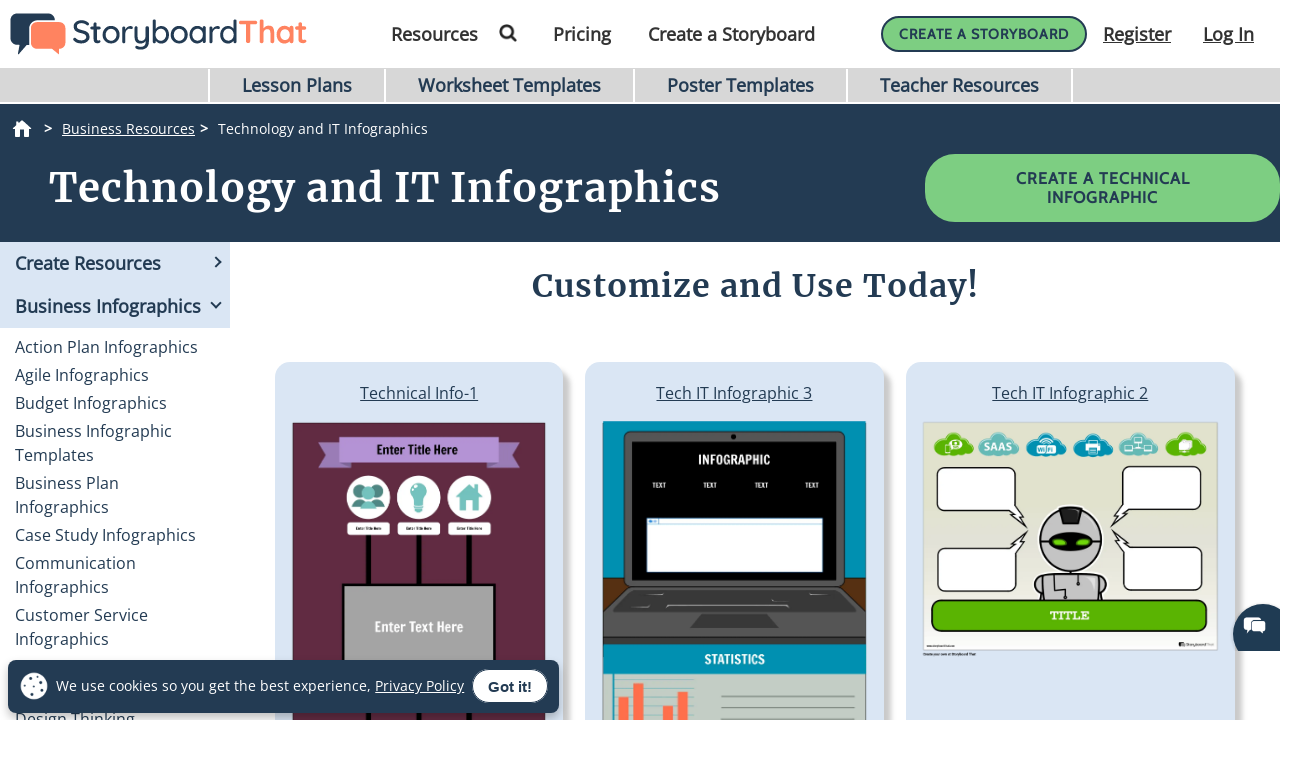

--- FILE ---
content_type: text/html; charset=utf-8
request_url: https://www.storyboardthat.com/create/infographics-technical
body_size: 89366
content:



<!DOCTYPE html>
<html lang="en">
<head>
    <meta charset="utf-8" />
    <link rel="preconnect" href="https://cdn.storyboardthat.com" />
    <link rel="preconnect" href="https://fonts.gstatic.com" crossorigin />
    <link rel="preconnect" href="https://fonts.googleapis.com" crossorigin />
    <link rel="preconnect" href="https://ajax.googleapis.com" crossorigin />
    <link rel="preconnect" href="https://dev.visualwebsiteoptimizer.com" crossorigin />
    <link defer href='//cdn.storyboardthat.com/css/f64ac28ae000000-7ef7ba9b/print.min.css' rel="stylesheet" media="print">
    <style>.storyboards-grid-5,.storyboards-grid-4,.storyboards-grid-3,.storyboards-grid-2,.article-collection-grid{display:grid;justify-items:center;align-items:flex-start;justify-content:center;align-content:flex-start;}@font-face{font-family:"Cabin";font-style:normal;font-weight:400;font-display:swap;src:local("Cabin"),url(https://fonts.gstatic.com/s/cabin/v17/u-4X0qWljRw-PfU81xCKCpdpbgZJl6XFpfEd7eA9BIxxkV2EH7alxw.woff2) format("woff2");unicode-range:U+0-FF,U+131,U+152-153,U+2BB-2BC,U+2C6,U+2DA,U+2DC,U+2000-206F,U+2074,U+20AC,U+2122,U+2191,U+2193,U+2212,U+2215,U+FEFF,U+FFFD;}@font-face{font-family:"Open Sans";font-style:normal;font-weight:400;font-display:swap;src:local("Open Sans"),url(https://fonts.gstatic.com/s/opensans/v26/memSYaGs126MiZpBA-UvWbX2vVnXBbObj2OVZyOOSr4dVJWUgsjZ0B4gaVI.woff2) format("woff2");unicode-range:U+0-FF,U+131,U+152-153,U+2BB-2BC,U+2C6,U+2DA,U+2DC,U+2000-206F,U+2074,U+20AC,U+2122,U+2191,U+2193,U+2212,U+2215,U+FEFF,U+FFFD;}@font-face{font-family:"Merriweather";font-style:normal;font-weight:400;font-display:swap;src:local("Merriweather"),url(https://fonts.gstatic.com/s/merriweather/v25/u-4n0qyriQwlOrhSvowK_l52xwNZWMf6.woff2) format("woff2");unicode-range:U+0-FF,U+131,U+152-153,U+2BB-2BC,U+2C6,U+2DA,U+2DC,U+2000-206F,U+2074,U+20AC,U+2122,U+2191,U+2193,U+2212,U+2215,U+FEFF,U+FFFD;}::after,::before{box-sizing:border-box;}*{margin:0;padding:0;border:0;outline:0!important;box-sizing:border-box;-webkit-box-sizing:border-box;-moz-box-sizing:border-box;-ms-box-sizing:border-box;-o-box-sizing:border-box;-webkit-font-smoothing:antialiased;-moz-osx-font-smoothing:grayscale;box-shadow:none;-webkit-box-shadow:none;-ms-box-shadow:none;-o-box-shadow:none;}html{font-size:16px;font-family:sans-serif;line-height:1.15;-webkit-text-size-adjust:100%;-ms-text-size-adjust:100%;-ms-overflow-style:scrollbar;}body{font-family:"Open Sans","Helvetica Neue",sans-serif;font-size:15px;line-height:1.5;font-weight:400;color:#233b53;text-align:left;}.storyboard-grid{padding-bottom:10px;}.banner-text-left h1{text-align:left;padding-top:25px;}.order-2{order:2!important;}th,tr{border-color:inherit;border-style:solid;border-width:0;}p,th,ul{font-size:18px;}h1,h2,h3,h3,h4,h5,h6{margin-top:0;margin-bottom:.5rem;font-family:Merriweather;font-weight:700;line-height:1.2;color:#233b53;letter-spacing:1px;overflow-wrap:break-word;word-break:break-word;}h1{font-size:calc(1.375rem + 1.5vw);}h2{font-size:calc(1.325rem + .9vw);}h3{font-size:calc(1.3rem + .6vw);}h4{font-size:calc(1.275rem + .3vw);}h5{font-size:1.25rem;}button,input{overflow:visible;margin:0;font-family:inherit;font-size:inherit;line-height:inherit;}a,button{outline:0!important;text-decoration:none;border:0;font-style:normal;text-decoration:none;}a{color:#1b3ea7;text-decoration:underline;}input{width:100%;padding:5px 10px;border:1px solid #6f909f;border-radius:3px;}img{max-width:100%;height:auto;vertical-align:middle;margin:0;padding:0;border-style:none;}table{caption-side:bottom;border-collapse:collapse;}th{text-align:inherit;text-align:-webkit-match-parent;}tbody,td,th,tr{border-color:inherit;border-style:solid;border-width:0;}li,ul{list-style:initial;margin:0;padding:0;overflow-wrap:break-word;}p{margin:10px 0;text-align:justify;}svg:not(:root){overflow:hidden;}.row{--bs-gutter-x:1.5rem;--bs-gutter-y:0;display:flex;flex-wrap:wrap;margin-top:calc(var(--bs-gutter-y)*-1);margin-right:calc(var(--bs-gutter-x)/-2);margin-left:calc(var(--bs-gutter-x)/-2);}.row>*{flex-shrink:0;width:100%;max-width:100%;padding-right:calc(var(--bs-gutter-x)/2);padding-left:calc(var(--bs-gutter-x)/2);margin-top:var(--bs-gutter-y);}.my-0{margin-top:0!important;margin-bottom:0!important;}.my-1{margin-top:.25rem!important;margin-bottom:.25rem!important;}.my-2{margin-top:.5rem!important;margin-bottom:.5rem!important;}.my-3{margin-top:1rem!important;margin-bottom:1rem!important;}.my-4{margin-top:1.5rem!important;margin-bottom:1.5rem!important;}.my-5{margin-top:3rem!important;margin-bottom:3rem!important;}.mx-0{margin-right:0!important;margin-left:0!important;}.d-none{display:none!important;}.d-block{display:block!important;}.d-flex{display:flex!important;}.flex-column{flex-direction:column!important;}.text-center{text-align:center!important;}.font-weight-bold{font-weight:700!important;}.navbar-toggler{padding:.25rem .75rem;font-size:1.25rem;line-height:1;background-color:transparent;border:1px solid transparent;border-radius:.25rem;}.navbar-toggler:hover{cursor:pointer;}.w-100{width:100%!important;}.table{width:100%;margin-bottom:1rem;color:#212529;vertical-align:top;border-color:#dee2e6;}.table>:not(caption)>*>*{padding:.5rem;background-color:var(--bs-table-bg);border-bottom-width:1px;}.table>tbody{vertical-align:inherit;}.table-bordered>:not(caption)>*{border-width:1px 0;}.table-bordered>:not(caption)>*>*{border-width:0 1px;}.container{width:100%;padding-right:var(--bs-gutter-x,.75rem);padding-left:var(--bs-gutter-x,.75rem);margin-right:auto;margin-left:auto;}@media(min-width:576px){.container{max-width:540px;}}@media(min-width:768px){.container{max-width:720px;}}@media(min-width:992px){.container{max-width:960px;}}@media(min-width:1200px){.container{max-width:1140px;}}@media(min-width:1400px){.container{max-width:1320px;}}.table-of-contents{width:225px;position:fixed;top:170px;right:0;margin-left:20px;z-index:10;}.toc-collapsed .free-trial-bar{right:-265px;box-shadow:none;}.toc-collapsed .toc-toggler{background-color:#fff;border:1px solid rgba(67,134,243,.37);border-radius:3px;height:50px;left:-50px;width:50px;box-shadow:0 0 4px rgba(0,0,0,.3);}.contents{background-color:#fff;border:1px solid rgba(67,134,243,.37);border-radius:5px;padding:10px 15px;margin-bottom:10px;}.toc-toggler{position:absolute;top:0;height:20px;right:0;width:50px;color:#233b53;line-height:41px;text-align:center;display:block;cursor:pointer;transition:all .35s;font-size:38px;user-select:none!important;border-radius:3px;z-index:10;}.search-wrapper{position:relative;display:flex;min-width:100px;}.search-icon{position:absolute;top:8px;right:8px;fill:#4286f4;}.search-button{transition:transform 300ms;}.search-button:hover{cursor:pointer;transform-origin:center;transform:scale(1.2);}.toc-image{margin-top:-10px;margin-bottom:5px;display:none;}.view-mobile{display:none;}.view-desktop{display:block;}.free-trial-bar{position:fixed;box-shadow:0 0 4px rgba(0,0,0,.3);padding:8px 10px;background:#eee;z-index:100;}.ftb-white{background-color:#fff;}.leftText{color:#233b53;font-size:26px;line-height:27px;font-weight:500;}.leftText span{display:block;font-size:26px;color:#233b53;font-weight:800;line-height:27px;margin-top:2px;}.toc-list{font-size:18px;}.toc-list li{margin-bottom:5px;list-style:decimal;list-style-position:inside;}.toc-list li a{text-decoration:none;}.basic-btn{display:inline-block;line-height:45px;padding:0 60px;border-radius:30px;color:#fff;font-size:18px;font-family:Cabin,sans-serif;font-weight:700;text-transform:uppercase;text-decoration:none;letter-spacing:1px;}.btn-blue-shadow{box-shadow:0 3px 5px 0 rgba(67,134,243,.37);}.btn-blue-white{background-color:#4286f4;color:#fff;border:2px solid #fff;}.btn-blue-white:hover{background-color:#fff;color:#233b53;box-shadow:0 3px 5px 0 transparent;border:2px solid #fff;}.btn-blue-white-border{border:2px solid #fff;}.btn-green{background-color:#7dce82;color:#fff;border:2px solid #7dce82;}.btn-green:hover{background-color:#233b53;color:#fff;box-shadow:0 3px 5px 0 transparent;border:2px solid transparent;}.btn-green-shadow{box-shadow:0 3px 5px 0 rgba(125,206,130,.37);}.btn-dark-blue{background-color:#233b53;color:#fff;border:2px solid #233b53;}.btn-dark-blue:hover{background-color:#ff8360;color:#fff;box-shadow:0 3px 5px 0 rgba(35,59,83,.37);border:2px solid transparent;}.btn-dark-blue-shadow{box-shadow:0 3px 5px 0 rgba(35,59,83,.37);}.btn-orange{background-color:#ff8360;color:#fff;border:2px solid #ff8360;}.btn-orange:hover{background-color:#233b53;color:#fff;box-shadow:0 3px 5px 0 rgba(35,59,83,.37);border:2px solid transparent;}.btn-orange-shadow{box-shadow:0 3px 5px 0 rgba(255,125,38,.37);}.btn-white-orange{background-color:#fff;color:#ff8360;border:2px solid #ff8360;}.btn-white-orange:hover{background-color:#233b53;color:#fff;box-shadow:0 3px 5px 0 rgba(35,59,83,.37);border:2px solid #233b53;}.btn-white-orange-shadow{box-shadow:0 3px 5px 0 rgba(255,125,38,.37);}.inherited-from-acs{color:#f00;}.btn-wc-green-blue-and-blue-border{background-color:#7dce82;color:#233b53;border:2px solid #233b53;}.btn-wc-green-blue-and-blue-border:hover{background-color:#233b53;color:#7dce82;border:2px solid #233b53;}.basic-btn.btn-wc-green-blue-blue-border svg,.basic-btn.btn-wc-green-blue-and-blue-border svg{fill:#233b53;}.basic-btn.btn-wc-green-blue-and-blue-border svg:hover,.basic-btn.btn-wc-green-blue-and-blue-border:hover svg{fill:#7dce82!important;}.btn-wc-green-blue-shadow,.btn-wc-green-blue-shadow:hover{box-shadow:0 3px 5px 0 #233b53;}.btn-wc-blue-shadow,.btn-wc-blue-shadow:hover{box-shadow:0 3px 5px 0 #233b53;}.btn-wc-green-blue-and-green-border{background-color:#7dce82;color:#233b53;border:2px solid #7dce82;}.btn-wc-green-blue-and-green-border:hover{background-color:#233b53;color:#7dce82;border:2px solid #7dce82;}.basic-btn.btn-wc-green-blue-and-green-border svg,.basic_btn.btn-wc-green-blue-and-green-border svg{fill:#233b53;}.basic-btn.btn-wc-green-blue-and-green-border svg:hover,.basic-btn.btn-wc-green-blue-and-green-border:hover svg,.basic_btn.btn-wc-green-blue-and-green-border svg:hover,.basic_btn.btn-wc-green-blue-and-green-border:hover svg{fill:#7dce82!important;}.btn-wc-orange-blue-and-orange-border{background-color:#ff8360;color:#233b53;border:2px solid #ff8360;}.btn-wc-orange-blue-and-orange-border:hover{background-color:#233b53;color:#ff8360;border:2px solid #ff8360;}.basic-btn.btn-wc-orange-blue-and-orange-border svg{fill:#233b53;}.basic-btn.btn-wc-orange-blue-and-orange-border svg:hover,.basic-btn.btn-wc-orange-blue-and-orange-border:hover svg{fill:#ff8360!important;}.btn-wc-orange-blue-and-blue-border{background-color:#ff8360;color:#233b53;border:2px solid #233b53;}.btn-wc-orange-blue-and-blue-border:hover{background-color:#233b53;color:#ff8360;border:2px solid #233b53;}.basic-btn.btn-wc-orange-blue-and-blue-border svg,.basic_btn.btn-wc-orange-blue-and-blue-border svg{fill:#233b53;}.basic-btn.btn-wc-orange-blue-and-blue-border svg:hover,.basic-btn.btn-wc-orange-blue-and-blue-border:hover svg,.basic_btn.btn-wc-orange-blue-and-blue-border svg:hover,.basic_btn.btn-wc-orange-blue-and-blue-border:hover svg{fill:#ff8360!important;}.btn-wc-orange-blue-shadow,.btn-wc-orange-blue-shadow:hover{box-shadow:0 3px 5px 0 #172c41;}.btn-wc-dark-blue-and-white-text{background-color:#233b53;color:#fff;border:2px solid #233b53;}.btn-wc-dark-blue-and-white-text:hover{background-color:#233b53;color:#7dce82;border:2px solid #233b53;}.basic-btn.btn-wc-dark-blue-and-white-text svg{fill:white;}.basic-btn.btn-wc-dark-blue-and-white-text svg:hover,.basic-btn.btn-wc-dark-blue-and-white-text:hover svg{fill:#7dce82;}.btn-wc-dark-blue-and-white-text-invert{background-color:#233b53;color:#fff;border:2px solid #233b53;}.btn-wc-dark-blue-and-white-text-invert:hover{background-color:#fff;color:#233b53;border:2px solid #233b53;fill:#233b53;}.basic-btn.btn-wc-dark-blue-and-white-text-invert svg{fill:white;}.basic-btn.btn-wc-dark-blue-and-white-text-invert svg:hover,.basic-btn.btn-wc-dark-blue-and-white-text-invert:hover svg,.basic_btn.btn-wc-dark-blue-and-white-text-invert svg:hover,.basic_btn.btn-wc-dark-blue-and-white-text-invert:hover svg{fill:#233b53;}.btn-wc-light-blue-and-dark-blue-and-dark-blue-border{background-color:#dae6f4;color:#233b53;border:2px solid #233b53;}.btn-wc-light-blue-and-dark-blue-and-dark-blue-border:hover{background-color:#233b53;color:#dae6f4;border:2px solid #233b53;}.basic-btn.btn-wc-light-blue-and-dark-blue-and-dark-blue-border svg{fill:#233b53;}.basic-btn.btn-wc-light-blue-and-dark-blue-and-dark-blue-border svg:hover,.basic-btn.btn-wc-light-blue-and-dark-blue-and-dark-blue-border:hover svg{fill:#dae6f4;}.btn-wc-light-blue-and-dark-blue-and-dark-blue-border-shadow,.btn-wc-light-blue-and-dark-blue-and-dark-blue-border-shadow:hover{box-shadow:0 3px 5px 0 #233b53;}.btn-wc-light-blue-shadow,.btn-wc-light-blue-shadow:hover{box-shadow:0 3px 5px 0 #233b53;}.btn-small{line-height:normal;font-size:14px;padding:11px 44px 9px;}.btn-smaller{line-height:normal;font-size:14px;padding:11px 20px 9px;}.btn-medium{line-height:normal;font-size:16px;margin-top:5px;padding:11px 20px 9px;}.flexCta .free-trial-cta-toc{font-weight:500;font-size:14px!important;min-width:100%;padding:8px 6px!important;}.mt-3{margin-top:1rem!important;}.article-cell{display:flex;flex-direction:column;border-radius:20px;}.article-cell:hover{box-shadow:4px 4px 4px 0 #233b53;}.article-cell-title{height:70px;width:100%;background-color:#4286f4;padding:5px;display:table;border-radius:20px 20px 0 0;font-size:18px;}.article-cell-title>div{display:table-cell;vertical-align:middle;text-align:center;color:#fff;font-family:"Cabin",sans-serif;letter-spacing:1px;font-weight:bold;font-size:1.3em;text-decoration:underline!important;}.article-collection-grid>a .article-cell-title>div{font-size:1.45em;line-height:1.2em;text-decoration:underline;}.article-collection-list{color:#233b53;text-align:center;font-weight:bold;font-size:1.6em;height:60px;margin-top:20px;padding-bottom:10px;display:flex;flex-direction:column;justify-content:flex-end;}.article-collection-grid{gap:30px;border-radius:20px 20px 0 0;grid-template-columns:repeat(3,275px);}.article-collection-grid>a{position:relative;margin-bottom:70px;}.storyboards-grid-5,.storyboards-grid-4,.storyboards-grid-3,.storyboards-grid-2{padding-top:20px;gap:20px;}.storyboards-grid-2{grid-template-columns:repeat(2,400px);}.storyboards-grid-3{grid-template-columns:repeat(3,275px);}.storyboards-grid-4{grid-template-columns:repeat(4,200px);}.storyboards-grid-5{grid-template-columns:repeat(5,200px);}@media(max-width:1200px){.article-collection-grid,.storyboards-grid-3{gap:15px;grid-template-columns:repeat(3,225px);}.storyboards-grid-4,.storyboards-grid-5{grid-template-columns:repeat(auto-fit,200px);}}@media(max-width:991px){.article-collection-grid{grid-template-columns:repeat(auto-fit,300px);grid-gap:30px 20px;}.storyboards-grid-3,.storyboards-grid-2{grid-template-columns:repeat(auto-fit,275px);gap:15px 15px;}.article-collection-grid>a{margin-bottom:55px;}}@media(max-width:991px){.storyboards-grid-4{grid-template-columns:repeat(2,auto);padding-left:0;padding-right:0;gap:5px;margin-left:-10px;margin-right:-10px;}.storyboards-grid-4 .basic-btn{font-size:12px!important;padding-left:13px!important;padding-right:13px!important;white-space:nowrap;}}@media(max-width:375px){.Article-Content ul{padding-inline-start:0!important;}.article-collection-grid{grid-template-columns:repeat(1,275px);}.article-list li{line-height:1.75;font-size:1rem;margin-bottom:10px;}.article-list li a{min-width:50px;margin:.8em;}}.view-activity-cta::before{background-color:#ffa500;}.view-activity-cta{position:absolute;top:100%;left:0;right:0;font-size:16px;line-height:30px;font-weight:normal;text-align:center;padding:2px 15px 0;width:100%;max-width:200px;margin:20px auto 0;}.floating-more-options{float:right;text-transform:capitalize;font-size:14px;margin-right:5px;font-weight:400;}.v_container{justify-content:center;}.search-bar{max-width:800px;text-align:center;margin-bottom:20px;}.article-storyboard-buttons{display:flex;flex-wrap:wrap;justify-content:center;padding:20px 0;width:100%;}.article-storyboard-buttons div{padding:10px;margin-block:4px;}.article-title-banner{word-break:break-all;margin-bottom:20px;text-align:center;}.sbtHero{padding:10px 0;background-color:#233b53;}.sbtHero h1{color:#fff!important;}.sbtHero .article-subtitle{color:#ff8360!important;}.sbtHero .v_container{margin:0 auto 0!important;padding:0 0!important;}.sbtHero .article-title-banner{word-break:break-word;margin-bottom:0;text-align:center;padding:0 25px 25px;font-family:Merriweather;}.article-collection-grid .article-cell-title{background:#172c41!important;}.article-collection-grid img{border-radius:0 0 20px 20px;}article-collection-grid a{text-decoration:none;}@media all and (max-width:990px){.sbtHero{padding:10px 0;background-color:#172c41;margin:0 0 40px 0;}}.article-subtitle{line-height:1.2;display:block;font-style:italic;font-weight:bold;font-size:1.6em;color:#4286f4;}.article-subtitle a{text-decoration:underline;}.header-22-menu{float:right;display:flex;justify-content:space-between;}.basic_btn{line-height:60px;display:inline-block;padding:0 60px;font-size:18px;font-family:"Cabin",sans-serif;}.small-buttons .basic_btn{font-size:12px;line-height:35px;padding:0 15px;}@media(max-width:1200px){.article-subtitle{font-size:24px;}}@media(max-width:991px){.article-subtitle{font-size:20px;}}@media(max-width:767px){.article-subtitle{font-size:18px;}}.teacher-resources-link{text-align:center;padding:10px 10px 40px;}.Article-Content{position:relative;}.Article-Content p{margin:0 0 15px;}.Article-Content h4{text-align:left;padding:10px 0;}.Article-Content .container{background-color:#fff;}.Article-Content h2:not(.snippet-title){text-align:center;padding:10px 0;}.Article-Content .table{color:#233b53;}.Article-Content .table th{vertical-align:middle;text-align:center;background-color:#e5e4e4;}.Article-Content .table-bordered td,.Article-Content .table-bordered th{border:3px solid #fff;}.Article-Content .table-striped tbody tr:nth-of-type(odd),.Article-Content .table-striped-with-header tbody tr:nth-of-type(even){background-color:#d9e7fd;}.Article-Content .table-striped tbody tr:nth-of-type(even),.Article-Content .table-striped-with-header tbody tr:nth-of-type(odd){background-color:#fafafa;}.Article-Content:not(.azure-search-results)>.container{margin:0 100px;width:auto;}.storyboard-example-large{background-color:#fff;font-weight:bold;font-size:1.4em;padding:3px;text-align:center;margin:5px;}.storyboard-example-large-image{text-align:center;background-color:#fff;margin-bottom:4px;}.blur-storyboard{position:relative;}.blur-storyboard>a.sbt-tr_article_article-assignment_copy{position:absolute;top:30%;left:50%;transform:translateX(-50%);z-index:1;opacity:0;transition:all .1s;}.blur-storyboard>picture{transition:all .3s;}.blur-storyboard:hover picture{filter:blur(5px);}.blur-storyboard>img{transition:all .3s;}.blur-storyboard:hover img{filter:blur(3px);}.blur-storyboard:hover a.sbt-tr_article_article-assignment_copy{opacity:1;}.float-img-left{float:left;margin-right:40px;margin-bottom:40px;}.float-img-right{float:right;margin-left:40px;margin-bottom:40px;}.tg-summary-box{float:none;max-width:100%;padding:15px;font-size:.875rem;line-height:1.5;margin:0;}.tg-summary-box>div:first-child{font-size:20px;line-height:1.1;text-align:center;padding:5px 0 20px;}ol.circles-list>li,ol.squares-list>li{position:relative;margin-bottom:20px;padding-left:.5em;min-height:3em;vertical-align:middle;}body.demoPopOpened{overflow:hidden;}.training-widget{position:fixed;top:0;right:0;bottom:0;left:0;z-index:9999;transform:scale(0);transition:transform .1s;}.demoPopOpened .training-widget{transform:none;}.training-widget *{transition:all .2s;}.get-training-button{font-size:14px;position:fixed;left:0;top:70%;z-index:89;cursor:pointer;border-bottom-left-radius:3px;border-bottom-right-radius:3px;width:auto;padding:8px 12px!important;height:auto;line-height:1.25!important;text-align:center;display:block;transform:translateY(-50%) rotate(-90deg);transform-origin:0 0;box-shadow:-3px 3px 5px 0 rgba(255,125,38,.37);background-color:#ff8360;color:#fff;border:2px solid #ff8360;font-family:Cabin,sans-serif;font-weight:700;text-transform:uppercase;letter-spacing:1px;}.sbt-overlay{position:fixed;top:0;left:0;width:100%;height:100%;opacity:0;transition-delay:.35s;background:rgba(0,0,0,.65);}.demoPopOpened .sbt-overlay{opacity:1;}.slidebox{position:absolute;right:20px;left:20px;top:20px;bottom:20px;overflow:hidden;overflow-y:auto;-webkit-overflow-scrolling:touch;background:#fff;padding:20px;z-index:2;width:1060px;margin:0 auto;transition-delay:.38s;clip-path:circle(30%);max-width:calc(100% - 40px);}.demoPopOpened .slidebox{clip-path:circle(100%);}.avatar-section{max-width:800px;margin:0 auto;}.training-title h2{line-height:1.2;text-align:center;}.close-modal{position:absolute;top:0;right:0;margin:10px 20px 0;width:30px;height:30px;cursor:pointer;font-size:30px;line-height:26px;font-weight:600;text-align:center;}.calendly-section{margin:-40px -20px 0;}@media(max-width:1020px){.get-training-button{top:70%;transform-origin:0 0;font-size:11px!important;}.avatar-section{max-width:700px;}.training-title h2{font-size:22px;}#cadwidget{max-height:calc(100vh - 270px);-webkit-overflow-scrolling:touch;height:1150px!important;}#cadwidget iframe{-webkit-overflow-scrolling:touch;}}@media(max-width:640px){.training-title h2{font-size:18px;}}@media(max-width:375px){.Article-Content ul{padding-inline-start:0!important;}}@media(min-width:376px){.Article-Content ul:not(.trainer-list){padding-inline-start:40px;}}@media(max-device-width:375px){.article-title-banner h1{font-size:2rem;}.Article-Content:not(.azure-search-results)>.container{margin:0 5px;}.article-title-banner h1{font-size:2rem;}.article-subtitle{font-size:1rem;}.container{padding-left:10px;padding-right:10px;}.basic-btn.btn-small{margin:5px 0;padding:11px 15px;font-size:13px;}}@media(max-width:474px){.Article-Content ul:not(.checklist-ul):not(.pagination)>li{list-style:none;line-height:30px;}}@media(min-width:768px){.col-md-2{flex:0 0 auto;width:16.66667%;}.col-md-4{flex:0 0 auto;width:33.33333%;}.col-md-6{flex:0 0 auto;width:50%;}.col-md-8{flex:0 0 auto;width:66.66667%;}.col-md-10{flex:0 0 auto;width:83.33333%;}.col-md-12{flex:0 0 auto;width:100%;}.free-trial-bar{top:400px;right:0;transform:translateY(-50%);width:265px;padding:20px 15px 25px;border-radius:3px;z-index:100;}.navbar-toggler{display:none;}.col-md-6{flex:0 0 auto;width:50%;}.flexCta{margin-top:12px;}.ctaArea a{font-size:14px!important;}.toc-collapsed .table-of-contents{right:-265px;box-shadow:none;}.header-22-menu li{padding:0;display:inline-block;}.header-22-item{border:0;padding:11px 12px 9px 12px;font-size:18px;border-radius:0;font-family:"Open Sans",sans-serif;font-weight:700;display:inline-block;}.header-22-menu{width:calc(100% - 360px);}.header-22-container{padding:10px;top:0;width:100%;background:#fff;left:0;z-index:999;overflow:auto;}.btn-register svg,.btn-buy-now svg{width:16px;margin-left:3px;}}@media(max-width:767px) and (min-width:641px){.navbar-toggler{display:block;width:45px;float:right;border:0 solid #fff;padding:10px;z-index:100;margin-left:auto;}.navbar-toggler span{height:2px;width:100%;background-color:#fff;display:block;}.navbar-toggler span+span{margin-top:5px;}}@media(max-width:767px){.Article-Content:not(.azure-search-results)>.container{margin:0 25px;}.banner-text h1{line-height:48px;font-size:2.5rem;margin-bottom:20px;}.banner-text-inner{z-index:0;}.banner-text-inner .col-md-5{order:2;}.banner-text-inner .col-md-7{order:1;}.free-trial-bar{top:0;left:0;right:0;transform:translateY(-100%);visibility:visible;background-color:#eee;display:none!important;}.article-sticky .free-trial-bar{z-index:10;visibility:visible;transform:none;}.view-desktop{display:none;}.view-mobile{display:block;}.navbar-toggler{width:45px;border:0 solid #4286f4;padding:10px;z-index:100;margin-left:auto;display:block;float:right;padding:10px;}.navbar-toggler span{height:2px;width:100%;background-color:#fff;display:block;}.navbar-toggler span+span{margin-top:5px;}.flexrow{display:flex;align-items:center;margin:0 -2px;}.flexCol{position:relative;padding:0 2px;}.flexText{max-width:55%;}.flexCta{flex:auto;text-align:right;}.ctaArea a{font-size:11px!important;white-space:nowrap!important;}.leftText{font-size:14px;max-height:40px;overflow:hidden;line-height:normal;}.leftText span{font-size:26px;color:#fff;font-weight:800;line-height:27px;margin-top:2px;}.toc-collapsed .free-trial-bar{right:0;}.toc-toggler{display:none;}.banner-text-left{text-align:center;}.banner-text-left h1{text-align:center;}}@media(min-width:768px){.col-md-7{flex:0 0 auto;width:58.33333%;}.col-md-5{flex:0 0 auto;width:41.66667%;}}@media(max-width:991px){.basic-btn.btn-small{padding:8px 10px;font-size:12px;}.Article-Content:not(.azure-search-results)>.container{margin:0 75px;}}@media(min-width:991px){.v_container .upgrade-copy{margin:10px 0 10px;}.v_container{display:flex;align-items:flex-start;max-width:1400px;margin:0 auto 55px;padding:30px 0 0 25px;position:relative;}.v_container .Article-Content:not(.azure-search-results)>.container{margin:0;}.v_container>.outer_sec{order:-1;max-width:85%;}}@media(min-width:991px) and (max-width:1509px){.v_container{margin:0 50px 55px;}}@media(min-width:991px) and (max-width:1170px){.v_container{margin:0 auto 55px;}}@media(max-width:1199px){.basic-btn.btn-small{padding:10px 20px;font-size:13px;}}#bread-crumbs{margin:0 0 5px 10px;}#bread-crumbs ol{display:flex;}@media only screen and (max-width:768px){#bread-crumbs ol{overflow-x:auto;overflow-y:hidden;white-space:nowrap;margin-right:10px;}#bread-crumbs ol li:nth-child(2){margin-left:1rem;}}#bread-crumbs ol a{color:#fff;font-size:14px;display:inline-block;}#bread-crumbs ol li:not(:last-child)::after{content:">";color:#fff;font-size:14px;font-weight:bold;margin:0 10px 0 5px;}#bread-crumbs ol li a img{filter:invert(1);min-height:100%;min-width:100%;margin-bottom:3px;}#bread-crumbs ol .v_currPageCrumb span{color:#fff;font-size:14px;}.sbtHero .banner-text{padding-bottom:10px;padding-top:5px;row-gap:10px;}.sbtHero .banner-text .article-title-banner{padding-bottom:0;}.sbtHero .banner-text .article-title-banner h1{margin-bottom:0;}@media(min-width:992px){.sbtHero .banner-text{align-items:center;}}@media(max-width:1200px){.Article-Content:not(.azure-search-results)>.container{margin:0 100px;}}@media(min-width:1200px){h1{font-size:2.5rem;}h2{font-size:2rem;}h3{font-size:1.75rem;}h4{font-size:1.5rem;}.v_container .free-trial-bar{right:0!important;position:sticky!important;top:70px!important;min-width:205px;max-width:25%;transform:none;height:auto;bottom:auto;box-shadow:none;border:1px solid #eaeaea;}.v_container .free-trial-bar.top-80{top:80px!important;}.v_container .free-trial-bar .flexrow.cta-content{position:absolute;top:calc(100% + 25px);left:0;right:0;background:#7dce82;text-align:center;border-radius:5px;padding:14px 15px 17px;text-align:center;border:1px solid #233b53;}.v_container .free-trial-bar>.my-3.view-desktop{margin-bottom:0!important;}.v_container .free-trial-bar .ctaArea a{padding:8px 6px!important;}.v_container .free-trial-bar .toc-list{font-size:16px;margin-top:12px;}.v_container .free-trial-bar .toc-list>li{margin-bottom:10px;}.v_container .free-trial-bar .toc-list>li:last-of-type{margin-bottom:0;}.v_container .free-trial-bar .toc-toggler{display:none!important;}.v_container>.my-3.view-desktop{margin-bottom:0!important;}.free-trial-bar.top-80{top:80px!important;}}@media(max-width:1365px){.basic-btn.btn-small{padding:10px 35px;}}@media(min-width:768px){.v_container .free-trial-bar .flexrow.cta-content{background:#7dce82;border-radius:5px;padding:14px 15px 17px;text-align:center;border:1px solid #233b53;}}.Article-Content h3:not(.snippet-title){text-align:center;padding:10px 0;}.Article-Content h3{font-size:1.5rem;}.Article-Content h2{font-size:1.85rem;}.Article-Content h4{text-align:left;padding:10px 0;}h1,h2,h3,h3,h4,h5,h6{margin-top:0;margin-bottom:.5rem;font-family:Merriweather;font-weight:700;line-height:1.2;color:#233b53;letter-spacing:1px;overflow-wrap:break-word;}p,ol,td,th,ul{font-size:18px;}.Article-Content p{margin:0 15px 15px 0;}@media only screen and (max-width:768px){.Article-Content p{margin:0 20px 15px;}.Article-Content h3{text-align:left;margin:0 20px 0;}.Article-Content h4{text-align:left;margin:0 20px 15px;}}.container,.container-fluid{width:100%;padding-right:var(--bs-gutter-x,.75rem);padding-left:var(--bs-gutter-x,.75rem);margin-right:auto;margin-left:auto;}.Article-Content h2:not(.snippet-title){text-align:center;padding:10px 0;}.blue-site-btn{background-color:#4286f4!important;font-size:16px;line-height:45px;padding:0 25px;position:relative;border-radius:30px;display:inline-block;font-family:"Cabin",sans-serif;font-weight:bold;text-transform:uppercase;color:#fff;margin:0!important;font-weight:700;border:2px solid #4286f4;}.article-storyboard-title{color:#233b53;font-weight:bold;font-size:1.2em;width:fit-content;margin:auto;padding-bottom:5px;}.Article-Content:not(.azure-search-results)>.container{margin:0 100px;width:auto;}.container,.container-fluid{width:100%;padding-right:var(--bs-gutter-x,.75rem);padding-left:var(--bs-gutter-x,.75rem);margin-right:auto;margin-left:auto;}@media(min-width:991px){.v_container .Article-Content:not(.azure-search-results)>.container{margin:0;}}.Article-Content{position:relative;}.Article-Content:not(.azure-search-results)>.container{margin:0 100px;width:auto;}@media(max-width:991px){.Article-Content:not(.azure-search-results)>.container{margin:0 75px;}}@media(max-width:767px){.Article-Content:not(.azure-search-results)>.container{margin:0 25px;}}ol.circles-list,ol.squares-list{list-style-type:decimal;margin:0;margin-left:4em;padding:0;counter-reset:li-counter;}@media(min-width:376px){.Article-Content ul:not(.trainer-list),.Article-Content ol{padding-inline-start:40px;}}*,::after,::before{box-sizing:border-box;}p,ol,td,th,ul{font-size:18px;}.navbar-toggler{padding:.25rem .75rem;font-size:1.25rem;line-height:1;border:1px solid transparent;}.table{width:100%;margin-bottom:1rem;vertical-align:top;}ol.circles-list>li:before,ol.squares-list>li:before{position:absolute;top:0;left:-1.33em;width:1.35em;height:1.35em;font-size:2.5em;font-weight:bold;line-height:1.15;text-align:center;padding-top:5px;content:counter(li-counter);counter-increment:li-counter;}input,textarea{padding:5px 10px;}textarea,input,select{border:1px solid #6f909f;border-radius:3px;}input{width:100%;}.article-resources-callout{text-align:center;color:#233b53;font-size:1.2em;font-weight:bold;}.mt-5{margin-top:3rem!important;}.mb-4{margin-bottom:1.5rem!important;}.text-center{text-align:center!important;}.mt-2{margin-top:.5rem!important;}.mb-5{margin-bottom:3rem!important;}.modal{position:fixed;top:0;left:0;z-index:1060;display:none;width:100%;height:100%;overflow:hidden;outline:0;}.all_svg_container{display:none;}.num-created-storyboards{text-align:center;font-size:74px;font-family:Merriweather;font-weight:700;}.upgrade-copy{text-align:center;font-style:italic;font-size:13px;}.article-collection-grid a{text-decoration:none;margin-top:10px;}@media(min-width:1200px){.free-trial-bar.ftb-white{top:90px!important;position:sticky!important;margin-bottom:190px;}}.toc-list{font-size:12px!important;}.view-desktop h5{font-size:16px!important;}.encyclopediaList{padding-right:0;padding-left:10px;}@media(max-width:767px){.encyclopediaList{display:none;}}.encyclopediaListHeader{margin-top:25px;}.encyclopediaListHeader h5{padding-left:12px;padding-top:20px;}.encyclopediaListHR{border-bottom:2px solid #233b53;margin-left:20px;margin-right:30px;}.teacherStartTrial{display:inline-block;line-height:normal;text-align:center;vertical-align:middle;border:1px solid transparent;padding:6px;margin-top:10px;font-size:16px;word-spacing:2px;}.bringToClassContainer{border:2px solid #233b53;margin-top:10px!important;width:90%!important;}.how-to-use-cell.newBTC li{line-height:1.5!important;}.article-search-bar{display:flex;align-items:center;}.article-search-bar>div{padding-left:20px;}.article-search-bar .basic_btn.only-blue-border.small{padding:0 30px;line-height:30px;word-break:normal;}.article-search-bar input[type=text]{width:75%;}@media(max-width:991px){.article-search-bar{flex-direction:column;justify-content:center;}.article-search-bar>div{padding:10px 10px 20px;}}.btn-small{line-height:normal;font-size:14px;padding:11px 44px 9px;}@media(min-width:1800px){.Article-Content:not(.azure-search-results)>.container{margin:0 auto;}.container{max-width:1500px;}}.mb-3{margin-bottom:1rem!important;}.page-name-banner{background-color:#233b53;padding:10px 0;}.page-name-banner h1{color:#fff;}.page-name-banner h2{color:#fff;}</style>
    <script type="text/javascript">
var OneDollarHelper = function () {
    var OneDollarHelperObject = new Object();
    var OneDollarHelperInfo = {
        currency: null,
        culure: null,
        promotionPrice: null,
        personalUrl: null,
        teacherUrl: null,
        formattedPrice: null
    };

    OneDollarHelperObject.GetIsLoaded = function () {
        return OneDollarHelperInfo.currency != null;
    }

    OneDollarHelperObject.GetAndUpdatePricing = async function () {
        var url = '/api/purchase/one-dollar-price';

        try {
            var ode = this;
            var response = await fetch(url);

            if (response.status === 200) {
                var responseJSON = await response.json();
                OneDollarHelperInfo.currency = responseJSON.currency;
                OneDollarHelperInfo.culture = responseJSON.culture;
                OneDollarHelperInfo.promotionPrice = responseJSON.promotionPrice_1Month;
                OneDollarHelperInfo.personalUrl = responseJSON.personalUrl;
                OneDollarHelperInfo.teacherUrl = responseJSON.teacherUrl;
                OneDollarHelperInfo.formattedPrice = ode.QuickFormat_OneDollarPrice()
                ode.UpdateOneDollarElements();
            }
            else {
                if (response.status != 499 && response.status != 469) {
                    Logger.logErrorMessage("GetOneDollarPrice Failed", new Error(`GetOneDollarPrice Failed: ${response.status}`));
                }
            }

        } catch (e) {
            Logger.logErrorMessage("GetOneDollarPrice Failed", e);
        }
    }

    OneDollarHelperObject.QuickFormat_OneDollarPrice = function () {
        var formatter = new Intl.NumberFormat(OneDollarHelperInfo.culture, { style: 'currency', currency: OneDollarHelperInfo.currency });
        var res = formatter.format(OneDollarHelperInfo.promotionPrice);

        res = res.replace('.00', '');
        res = res.replace(',00', '');

        return res;

    }

    OneDollarHelperObject.UpdateOneDollarElements = function () {
        if (OneDollarHelperInfo.formattedPrice === null) {
            this.GetAndUpdatePricing();
            return;
        }

        var span_oneDollarPrices = document.querySelectorAll("[id*='localized-one-dollar']");

        for (var i = 0; i < span_oneDollarPrices.length; i++) {
            span_oneDollarPrices[i].innerText = OneDollarHelperInfo.formattedPrice;
        }

        var spnLocalizedOneDollars = document.getElementsByClassName('spnLocalizedOneDollar');

        for (var i = 0; i < spnLocalizedOneDollars.length; i++) {
            spnLocalizedOneDollars[i].innerText = OneDollarHelperInfo.formattedPrice;
        }

        var span_MultiplyDollarPrices = document.querySelectorAll("[id*='multiply-one-dollar']");
        for (var i = 0; i < span_MultiplyDollarPrices.length; i++) {
            // Working through the class list since this method is called twice and using the innerText would not work
            // this is an example of how a span is defined in the HommePage <span id="multiply-one-dollar" class="m_24.99">
            let amount = span_MultiplyDollarPrices[i].classList[0].split("_")[1]
            span_MultiplyDollarPrices[i].innerText = this.multiplyCurrency(amount)
        }
    }

    OneDollarHelperObject.multiplyCurrency = function (priceToMultiply) {
        const numericAmount = parseFloat(priceToMultiply.replace(/[^0-9.-]+/g, ''));
        if (isNaN(numericAmount)) {
            return null;
        }

        const oneDollarPrice = OneDollarHelperObject.QuickFormat_OneDollarPrice()
        const symbol = oneDollarPrice.match(/^([^\d\s.]+)/)[0]
        const converted = numericAmount * OneDollarHelperInfo.promotionPrice;
        return `${symbol} ${converted.toFixed(2)}`;
    }

    return OneDollarHelperObject;
}();


window.addEventListener('load', async function (e) {
    await OneDollarHelper.GetAndUpdatePricing()
});</script>


    <link rel="shortcut icon" href="https://cdn.storyboardthat.com/site-images/site-pages/favicons/favicon.ico">





<title>Storyboard That: Free Technical Infographic Templates</title>

<meta name="description" content="Create technical infographics with Storyboard That. Simplify complex IT concepts and visualize data with our free templates now!">
<meta name="keywords" content="Describing complex technical steps and solutions can be very difficult. Create a free technology or IT infographic and explain tech situations to any audience!">
<meta property="og:title" content="Storyboard That: Free Technical Infographic Templates">
<meta property="og:type" content="company">
<meta property="og:url" content="https://www.storyboardthat.com/create/infographics-technical">
<meta property="og:image" content="https://cdn.storyboardthat.com/site-images/articles/create/biz/infographics.png">
<meta property="og:description" content="Create technical infographics with Storyboard That. Simplify complex IT concepts and visualize data with our free templates now!">
<meta property="og:site_name" content="Storyboard That">
<meta property="fb:app_id" content="218706961566573">
<meta property="fb:admins" content="514497400">

<meta name="author" content="Clever Prototypes, LLC">


<meta name="dcterms.rightsHolder" content="Clever Prototypes, LLC">
<meta name="dcterms.dateCopyrighted" content="2025">

<meta name="viewport" content="width=device-width, initial-scale=1.0">


<meta http-equiv="X-UA-Compatible" content="IE=edge">

<meta name="HandheldFriendly" content="true"><!-- old BB -->
<meta name="MobileOptimized" content="width">
<!-- old IE -->
<meta name="apple-mobile-web-app-status-bar-style" content="black">
<meta name="apple-mobile-web-app-title" content="Storyboard That">

<meta name="twitter:card" content="summary_large_image">
<meta name="twitter:site" content="@StoryboardThat">
<meta name="twitter:creator" content="@StoryboardThat">
<meta name="twitter:title" content="Storyboard That: Free Technical Infographic Templates">
<meta name="twitter:description" content="Create technical infographics with Storyboard That. Simplify complex IT concepts and visualize data with our free templates now!">
    <meta name="twitter:image" content="https://cdn.storyboardthat.com/site-images/articles/create/biz/infographics.png">
    <meta name="twitter:image:alt" content="Storyboard That: Free Technical Infographic Templates">

<link rel="chrome-webstore-item" href="https://chrome.google.com/webstore/detail/nlflnngknijojboglnnkonkcenocjepa">


<link rel="Publisher" href="https://plus.google.com/102659178269071238974">

<link rel="shortcut icon" href="https://cdn.storyboardthat.com/site-images/site-pages/favicons/favicon.ico">

<link rel="apple-touch-icon" sizes="57x57" href="https://cdn.storyboardthat.com/site-images/site-pages/favicons/apple-touch-icon-57x57.png">
<link rel="apple-touch-icon" sizes="114x114" href="https://cdn.storyboardthat.com/site-images/site-pages/favicons/apple-touch-icon-114x114.png">
<link rel="apple-touch-icon" sizes="72x72" href="https://cdn.storyboardthat.com/site-images/site-pages/favicons/apple-touch-icon-72x72.png">
<link rel="apple-touch-icon" sizes="144x144" href="https://cdn.storyboardthat.com/site-images/site-pages/favicons/apple-touch-icon-144x144.png">
<link rel="apple-touch-icon" sizes="60x60" href="https://cdn.storyboardthat.com/site-images/site-pages/favicons/apple-touch-icon-60x60.png">
<link rel="apple-touch-icon" sizes="120x120" href="https://cdn.storyboardthat.com/site-images/site-pages/favicons/apple-touch-icon-120x120.png">
<link rel="apple-touch-icon" sizes="76x76" href="https://cdn.storyboardthat.com/site-images/site-pages/favicons/apple-touch-icon-76x76.png">
<link rel="apple-touch-icon" sizes="152x152" href="https://cdn.storyboardthat.com/site-images/site-pages/favicons/apple-touch-icon-152x152.png">

<link rel="icon" type="image/png" href="https://cdn.storyboardthat.com/site-images/site-pages/favicons/favicon-196x196.png" sizes="196x196">
<link rel="icon" type="image/png" href="https://cdn.storyboardthat.com/site-images/site-pages/favicons/favicon-160x160.png" sizes="160x160">
<link rel="icon" type="image/png" href="https://cdn.storyboardthat.com/site-images/site-pages/favicons/favicon-96x96.png" sizes="96x96">
<link rel="icon" type="image/png" href="https://cdn.storyboardthat.com/site-images/site-pages/favicons/favicon-32x32.png" sizes="32x32">
<link rel="icon" type="image/png" href="https://cdn.storyboardthat.com/site-images/site-pages/favicons/favicon-16x16.png" sizes="16x16">

<meta name="application-name" content="Storyboard That" />
<meta name="msapplication-TileColor" content="#E8F5FF">
<meta name="msapplication-TileImage" content="https://cdn.storyboardthat.com/site-images/site-pages/favicons/mstile-144x144.png">
<meta name="msapplication-square70x70logo" content="https://cdn.storyboardthat.com/site-images/site-pages/favicons/mstile-70x70.png">
<meta name="msapplication-square144x144logo" content="https://cdn.storyboardthat.com/site-images/site-pages/favicons/mstile-144x144.png">
<meta name="msapplication-square150x150logo" content="https://cdn.storyboardthat.com/site-images/site-pages/favicons/mstile-150x150.png">
<meta name="msapplication-square310x310logo" content="https://cdn.storyboardthat.com/site-images/site-pages/favicons/mstile-310x310.png">
<meta name="msapplication-wide310x150logo" content="https://cdn.storyboardthat.com/site-images/site-pages/favicons/mstile-310x150.png">

<link defer href='//cdn.storyboardthat.com/css/f64ac28ae000000-7ef7ba9b/print.min.css' rel="stylesheet" media="print">

        <meta name="robots" content="max-image-preview:large">


            <link rel="amphtml" href="https://www.storyboardthat.com/create/infographics-technical/amp">
            <link rel="canonical" href="https://www.storyboardthat.com/create/infographics-technical">
        <link rel="alternate" hreflang="en" href="https://www.storyboardthat.com/create/infographics-technical">
        <link rel="alternate" hreflang="es" href="https://www.storyboardthat.com/es/create/infografia-tecnica">
        <link rel="alternate" hreflang="fr" href="https://www.storyboardthat.com/fr/create/infographie-technique">
        <link rel="alternate" hreflang="de" href="https://www.storyboardthat.com/de/create/infografiken-technisch">
        <link rel="alternate" hreflang="it" href="https://www.storyboardthat.com/it/crea/infografica-tecnici">
        <link rel="alternate" hreflang="nl" href="https://www.storyboardthat.com/nl/create/infographics-technische">
        <link rel="alternate" hreflang="pt" href="https://www.storyboardthat.com/pt/create/infogr%c3%a1ficos-t%c3%a9cnicos">
        <link rel="alternate" hreflang="he" href="https://www.storyboardthat.com/he/%d7%a6%d7%95%d7%a8/%d7%90%d7%99%d7%a0%d7%a4%d7%95%d7%92%d7%a8%d7%a4%d7%99%d7%95%d7%aa-%d7%98%d7%9b%d7%a0%d7%99%d7%99%d7%9d">
        <link rel="alternate" hreflang="ar" href="https://www.storyboardthat.com/ar/create/%d8%a7%d9%84%d8%b1%d8%b3%d9%88%d9%85-%d8%a7%d9%84%d8%a8%d9%8a%d8%a7%d9%86%d9%8a%d8%a9-%d8%a7%d9%84%d9%81%d9%86%d9%8a%d8%a9">
        <link rel="alternate" hreflang="hi" href="https://www.storyboardthat.com/hi/%e0%a4%ac%e0%a4%a8%e0%a4%be%e0%a4%8f%e0%a4%81/%e0%a4%87%e0%a4%82%e0%a4%ab%e0%a4%bc%e0%a5%8b%e0%a4%97%e0%a5%8d%e0%a4%b0%e0%a4%be%e0%a4%ab%e0%a4%bc%e0%a4%bf%e0%a4%95%e0%a5%8d%e0%a4%b8-%e0%a4%a4%e0%a4%95%e0%a4%a8%e0%a5%80%e0%a4%95%e0%a5%80">
        <link rel="alternate" hreflang="ru" href="https://www.storyboardthat.com/ru/create/%d0%b8%d0%bd%d1%84%d0%be%d0%b3%d1%80%d0%b0%d1%84%d0%b8%d0%ba%d0%b0-%d1%82%d0%b5%d1%85%d0%bd%d0%b8%d1%87%d0%b5%d1%81%d0%ba%d0%b0%d1%8f">
        <link rel="alternate" hreflang="da" href="https://www.storyboardthat.com/da/oprette/infografik-tekniske">
        <link rel="alternate" hreflang="sv" href="https://www.storyboardthat.com/sv/skapa/infographics-tekniska">
        <link rel="alternate" hreflang="fi" href="https://www.storyboardthat.com/fi/luo/kuvaajat-tekniset">
        <link rel="alternate" hreflang="no" href="https://www.storyboardthat.com/no/opprett/infografikk-tekniske">
        <link rel="alternate" hreflang="tr" href="https://www.storyboardthat.com/tr/olu%c5%9ftur/infographics-teknik">
        <link rel="alternate" hreflang="pl" href="https://www.storyboardthat.com/pl/create/infografiki-techniczne">
        <link rel="alternate" hreflang="ro" href="https://www.storyboardthat.com/ro/crea%c8%9bi/infographics-tehnice">
        <link rel="alternate" hreflang="cs" href="https://www.storyboardthat.com/cs/create/infografika-technick%c3%a9">
        <link rel="alternate" hreflang="sk" href="https://www.storyboardthat.com/sk/vytvori%c5%a5/infografiky-technickej">
        <link rel="alternate" hreflang="hu" href="https://www.storyboardthat.com/hu/l%c3%a9trehoz%c3%a1sa/infographics-technikai">
        <link rel="alternate" hreflang="hr" href="https://www.storyboardthat.com/hr/stvoriti/infografika-tehni%c4%8dke">
        <link rel="alternate" hreflang="bg" href="https://www.storyboardthat.com/bg/%d1%81%d1%8a%d0%b7%d0%b4%d0%b0%d0%b9%d1%82%d0%b5/%d0%b8%d0%bd%d1%84%d0%be%d0%b3%d1%80%d0%b0%d1%84%d0%b8%d0%ba%d0%b8-%d1%82%d0%b5%d1%85%d0%bd%d0%b8%d1%87%d0%b5%d1%81%d0%ba%d0%b8">
        <link rel="alternate" hreflang="lt" href="https://www.storyboardthat.com/lt/sukurti/infografin%c4%97-technin%c4%97">
        <link rel="alternate" hreflang="sl" href="https://www.storyboardthat.com/sl/ustvarite/infografsko-tehni%c4%8dni">
        <link rel="alternate" hreflang="lv" href="https://www.storyboardthat.com/lv/izveidot/infogr%c4%81fija-tehniskais">
        <link rel="alternate" hreflang="et" href="https://www.storyboardthat.com/et/luua/infograafia-tehniline">
    <link rel="alternate" hreflang="x-default" href="https://www.storyboardthat.com/create/infographics-technical">


<script>
    // Set the global "LoggedOnUser" variable that holds the logged in user's id, or 0 if not logged in.
    var LoggedOnUser = 0;

    var csrfTokenName = 'X-XSRF-TOKEN';
    function getCsrfToken(auth = true) {
        const url = auth ? '/api_portal/getcsrftoken' : '/api_portal/getcsrftokenanon'

        return new Promise((resolve, reject) => {
            fetch(url)
                .then(response => {
                    if (!response.ok) {
                        throw new Error('Network response was not ok');
                    }
                    return response.json();
                })
                .then(data => {
                    // Use the CSRF token as needed
                    resolve(data.CsrfToken);
                })
                .catch(error => {
                    console.error('Error fetching CSRF token:', error);
                    reject(error);
                });
            });
    }

    function getCsrfSessionToken() {
        return new Promise((resolve, reject) => {
            fetch('/api_portal/getcsrfsessiontoken')
                .then(response => {
                    if (!response.ok) {
                        throw new Error('Network response was not ok');
                    }
                    return response.json();
                })
                .then(data => {
                    // Use the CSRF token as needed
                    resolve(data.CsrfToken);
                })
                .catch(error => {
                    console.error('Error fetching CSRF token:', error);
                    reject(error);
                });
        });
    }

</script>



<script type="text/javascript">var SvnRevision = 'Fri 12/19/2025 20:53:00.81'</script>
<script type="text/javascript">function GetCookieParameterByName(name)
{
    var cookieName = name + "=";
    var cookies = document.cookie.split(";");
    for (var i = 0; i < cookies.length; i++)
    {
        var cookie = cookies[i];
        cookie = cookie.trim();
        if (cookie && cookie.indexOf(cookieName) === 0)
        {
            value = cookie.substring(cookieName.length, cookies[i].length);
            return value;
        }
    }

    return void 0;
}

function SetCookie(key, value, lifetimeDays, path)
{
    var date = new Date();
    date.setTime(date.getTime() + (lifetimeDays * 86400 * 1000));
    var expires = "expires=" + date.toUTCString();
    var cookiePath = path != null ? ";path=" + path : '';
    document.cookie = key + "=" + value + ";" + expires + cookiePath;
}</script>


<script>
    Object.defineProperty(String.prototype, 'hashCode', {
        value: function () {
            return this.split("").reduce(function (a, b) { a = ((a << 5) - a) + b.charCodeAt(0); return a & a }, 0);
        }
    });

    const setTimeoutAsync = (delay, value) => {
        let timer = 0;
        let reject = null;
        const promise = new Promise((_resolve, _reject) => {
            reject = _reject;
            timer = setTimeout(_resolve, delay, value);
        });
        return {
            get promise() { return promise; },
            cancel() {
                if (timer) {
                    clearTimeout(timer);
                    timer = 0;
                    reject();
                    reject = null;
                }
            }
        };
    };

    String.prototype.replaceAll2 = function (str1, str2, ignore)
    {
        return this.replace(new RegExp(str1.replace(/([\/\,\!\\\^\$\{\}\[\]\(\)\.\*\+\?\|\<\>\-\&])/g, "\\$&"), (ignore ? "gi" : "g")), (typeof (str2) == "string") ? str2.replace(/\$/g, "$$$$") : str2);
    }

    String.prototype.replaceAll2WithRegexp = function (str1, str2, ignore = false, useRegex = false) {
        const source = this.toString();
        if (useRegex) {
            try {
                const regex = new RegExp(str1, ignore ? "gi" : "g");
                return source.replace(regex, str2);
            } catch (e) {
                console.log("Invalid regexp:", str1, e);
                return source; // back to original
            }
        }
        const safeStr = str1.replace(/([\/\,\!\\\^\$\{\}\[\]\(\)\.\*\+\?\|\<\>\-\&])/g, "\\$&");
        const regex = new RegExp(safeStr, ignore ? "gi" : "g");
        const replacement = (typeof (str2) == "string") ? str2.replace(/\$/g, "$$$$") : str2;
        return source.replace(regex, replacement)
    }

    function GetGlobalById(id)
    {
        return document.getElementById(id);
    }

    function OnOrIfDomContentLoaded(callback) {
        // always attach, just in case it gets triggered again from a tab refresh or discard reload
        document.addEventListener("DOMContentLoaded", callback);

        if (document.readyState != "loading") {
            callback();
        }
    }

    function CopyElementContents(id)
    {
        var el = document.getElementById(id);
        var range = document.createRange();
        range.selectNodeContents(el);
        var selection = window.getSelection();
        selection.removeAllRanges();
        selection.addRange(range);
        document.execCommand("copy");
        selection.removeAllRanges();
    }

    var SbtWebServer = "https://www.storyboardthat.com";
    var SbtGeoServer = "https://geo.storyboardthat.com";
    var SbtGeofServer = "https://geof.storyboardthat.com";
    var SbtGeoServer_storyboardimages_loadsavedforprintembedfonts = "https://geof.storyboardthat.com/storyboardimages/loadsavedforprintembedfonts";
    var SbtGeoServer_storyboardimages_loadstoryboardsvgforpreview = "https://geof.storyboardthat.com/storyboardimages/loadstoryboardsvgforpreview";
    var SbtGeoServer_storyboardimages_loadstoryboardsvg = "https://geof.storyboardthat.com/storyboardimages/loadstoryboardsvg";
    var SbtGeoServer_audio_uploadaudio = "https://geof.storyboardthat.com/audio/uploadaudio";
    var SbtApiServer = "https://api.storyboardthat.com";
    var SbtAuthServer = "";
    var StripeJSKey = "pk_live_XJJF9ZNxKZAVtu0F6ILLvokx";
    var apiFrameworkTry = false;
    var apiCoreTry = false;

    function GetLocalTimeStamp(utcDate) {
        var d = new Date(utcDate);
        const offset = (new Date().getTimezoneOffset() / 60) * -1;
        d.setHours(d.getHours() + offset);
        return d;
    }

    function GetFormattedLocalDateTime(utcDate) {
        const localDate = GetLocalTimeStamp(utcDate);
        const formattedDate = localDate.toLocaleDateString() + ", " + localDate.toLocaleTimeString();
        return formattedDate;
    }

    function GetFormattedLocalDate(utcDate) {
        const localDate = GetLocalTimeStamp(utcDate);
        return localDate.toLocaleDateString();
    }

    function WritePrettyDate(utcDate, placementId) {
        const prettyDate = GetFormattedLocalDateTime(utcDate);

        GetGlobalById(placementId).textContent = prettyDate;
    }

    function popupWindow(href, windowname) {
        return window.open(href, windowname, 'width=900,height=800,scrollbars=yes');
    }

    function popup(mylink, windowname) {
        if (!window.focus) return true;
        var href;
        if (typeof (mylink) == 'string')
            href = mylink;
        else
            href = mylink.href;
        popupWindow(href, windowname);
        return false;
    }


    function trackEvent(category, action, label, value) {
        try {
            window.dataLayer = window.dataLayer || [];
            window.dataLayer.push({ 'event': 'UATracking', 'eventCategory': category, 'eventAction': action, 'eventLabel': label, 'eventValue': value });
            //ga('send', 'event', category, action, label, value);  // value is a number.
        }
        catch (err) { }
    }

    function trackVirtualPageView(url) {
        try {
            window.dataLayer = window.dataLayer || [];
            window.dataLayer.push({ 'dataLayerLocation': url });
            //ga('send', 'pageview', url);
        }
        catch (err) { }
    }

    function AddLanguages()
    {
        console.log("Add Langs")
        var langLookup =
        {
            "en": "English",
            "es": "Español",
            "fr": "Français",
            "de": "Deutsch",
            "it": "Italiana",
            "nl": "Nederlands",
            "pt": "Português",
            "he": "עברית",
            "ar": "العَرَبِيَّة",
            "hi": "हिन्दी",
            "ru": "ру́сский язы́к",
            "da": "Dansk",
            "sv": "Svenska",
            "fi": "Suomi",
            "no": "Norsk",
            "tr": "Türkçe",
            "pl": "Polski",
            "ro": "Româna",
            "cs": "Ceština",
            "sk": "Slovenský",
            "hu": "Magyar",
            "hr": "Hrvatski",
            "bg": "български",
            "lt": "Lietuvos",
            "sl": "Slovenščina",
            "lv": "Latvijas",
            "et": "eesti"
        };

        var links = document.getElementsByTagName("link");
        var languageSelector = document.getElementById("footer-language-selector");
        var bHasLanguages = false;

        for (var i = 0; i < links.length; i++)
        {
            if (links[i].hasAttribute("hreflang"))
            {
                var language = links[i].getAttribute("hreflang");
                var url = links[i].getAttribute("href");

                if (language == "x-default")
                {
                    continue;
                }
                var a = document.createElement('a');
                a.setAttribute('href', url);
                a.innerHTML = langLookup[language];

                var li = document.createElement('li');


                languageSelector.appendChild(li);
                li.appendChild(a);
                bHasLanguages = true;
            }
        }

        if (!bHasLanguages) {
            var langParentElm = languageSelector.parentElement;

            langParentElm.style.paddingTop = '55px';
            langParentElm.style.paddingBottom = '55px';
        }
    }

</script>


<script>
    document.addEventListener("DOMContentLoaded",
        function() {
            try
            {
                if (typeof (swal) === 'undefined')
                    return;

                swal.setDefaults(
                    {
                        confirmButtonText: "Ok",
                        cancelButtonText: "Cancel",
                    });
            } catch (e) {
                Logger.logErrorMessage("Failed to initialize swal defaults: " + e);
            }
        });
</script>





<script type="text/javascript">var Logger = (function _staticLogger() {
    let LogErrors = (window.location.href.toLowerCase().indexOf("//localhost") === -1)
        && window.location.href.toLowerCase().indexOf(".localtest.storyboardthat.com") === -1;
    //&& window.location.href.toLowerCase().indexOf(".dev.storyboardthat.com") === -1
    //&& window.location.href.toLowerCase().indexOf(".test.storyboardthat.com") === -1;
    console.log("Logging Errors: " + (LogErrors === true));

    var isPageActive = () => {
        try {
            if (typeof Modernizr == 'undefined') {
                return true;
            }
            if (Modernizr.pagevisibility) {
                return document.visibilityState != 'hidden';
            }
        } catch {
            // eat it.
        }

        return null;
    }

    function GetTrimmedCallStack(passedCallStack) {
        try {
            if (passedCallStack != null) {
                return passedCallStack;
            }

            let stack = new Error().stack;
            if (stack != null && stack.indexOf("\n") !== -1) {
                stack = stack.split("\n");
                stack.splice(1, 2); // Exclude this method, and the actual logging method (in this Logger class) so the top of the stack is what called the logging method
                return stack.join("\n");
            }
            return "no stack";
        } catch (e) {
            return "Error getting stack:" + e.message;
        }
    }

    /*
     * 
     */
    function objectify(o) {
        if (o == null) {
            return null;
        }
        if (typeof (o) != "object") {
            return o;
        }

        if (o instanceof Array) {
            let _arr = [];
            o.forEach((x) => _arr.push(JSON.parse(JSON.stringify(objectify(x)))));
            return _arr
        }

        // Could be an object or a class.

        // Add all object properties to the temporary object
        let _obj = { ...o };

        // Add all class properties to the temporary objecjt
        Object.getOwnPropertyNames(o).forEach((prop) => {
            try {
                _obj[prop] = JSON.parse(JSON.stringify(objectify(o[prop])));
            } catch (err) {
                _obj[prop] = "Errror: " + JSON.parse(JSON.stringify(objectify(err)));
            }
        });

        // return the stringified temporary object
        return _obj;
    }

    // this will be in the static constructor when Safari matures to version 16 and beyond --BPC 20211105
    if (LogErrors === true) { // do it if we're not localhost (or localtest)
        window.onerror = function (msg, url, line, col, error) {
            let method = "Uncaught:" + msg;
            if (url != null) {
                msg += "[url: " + url + "]";
            }
            if (line != null) {
                msg += "[line: " + line + "]";
            }
            if (col != null) {
                msg += "[col: " + col + "]";
            }

            try {
                if (error == null) {
                    error = { message: msg, stack: GetTrimmedCallStack() || "(no stack)" };
                }
            } catch (e) {
                Logger.logErrorMessage("window.onerror: Failed to create error in onerror", e);
            }
            Logger.logErrorMessage(method, error);

            return true;
        };
    }

    var logger = new class Logger {
        get browserCorrelationId() { return _browserCorrelationId; }
        get correlationId() { return _correlationId; }
        get lastErrorMessage() { return _lastErrorMessage; }

        constructor() {
            function EscapeHTML(html) {
                return document.createElement('div').appendChild(document.createTextNode(html)).parentNode.innerHTML;
            }

            var loggedErrors = {};

            let stringifyAnyObject = (o) => {
                let _obj = objectify(o);
                return JSON.stringify(_obj);
            }

            this.generateCorrelationId = function () {
                function s4() {
                    return Math.floor((1 + Math.random()) * 0x10000)
                        .toString(16)
                        .substring(1);
                }
                return s4() + s4();
            };


            // Public functions
            this.logJQueryAjaxError = function (methodName, jqXHR, textStatus, errorThrown, ajaxSettings) {
                try {
                    try {
                        if (ajaxSettings != null && ajaxSettings["IgnoreReadyState0"] != null && ajaxSettings["IgnoreReadyState0"] == true) {
                            if (jqXHR.readyState == 0)
                                return;
                        }
                    }
                    catch (e) { }

                    // If ajaxSettings is not a string, jsonify it.
                    ajaxSettings = ajaxSettings || "{}";
                    if (!(typeof ajaxSettings === 'string' || ajaxSettings instanceof String)) {
                        delete ajaxSettings.data; // until we have something that can handle lots of data
                        ajaxSettings = JSON.stringify(objectify(ajaxSettings));
                    }

                    var op = EscapeHTML(JSON.stringify(objectify(jqXHR)));
                    /*for (var property in jqXHR) {
                        if (typeof jqXHR[property] !== "function") {
                            op += EscapeHTML(property + ': ' + jqXHR[property]) + ';<br/>';
                        }
                    }*/

                    try {
                        if (op.indexOf("User not logged in") >= 0)
                            return;
                    }
                    catch (e) { }

                    try {
                        var errorData = new Object();
                        errorData.message = ajaxSettings + "\n" + textStatus + " : " + errorThrown + "\n" + op;
                        errorData.stack = GetTrimmedCallStack(errorThrown.stack);
                        this.logErrorMessage(methodName, errorData);
                    } catch (e) {
                        this.logErrorMessage(methodName + " failed to log error", e);
                    }
                } catch (e) {
                    console.trace("Log Ajax Error failed", e);
                }
            };

            this.logAjaxErrorAsync = async function (ajaxError) {
                try {
                    var responseDetails = "n/a";
                    if (ajaxError.response != null) {
                        // fetch's response is not directly stringifiable, so we have to manually copy the fields
                        let body = "";
                        if (ajaxError.response.bodyUsed == true) {
                            body = "body used, can't retrieve";
                        } else {
                            try {
                                body = await ajaxError.response.text();
                            } catch (err) {
                                body = "failed to get response: " + err.message;
                            }
                        }

                        responseDetails = stringifyAnyObject({
                            body: body,
                            ok: ajaxError.response.ok,
                            redirected: ajaxError.response.redirected,
                            status: ajaxError.response.status,
                            statusText: ajaxError.response.statusText,
                            type: ajaxError.response.type,
                            url: ajaxError.response.url
                        });
                    }

                    // If ajaxSettings is not a string, jsonify it.
                    let ajaxSettings = { ...ajaxError.settings } ?? "{}"; // ensure ajaxSettings is defined

                    // Convert body to just a bodySize field
                    ajaxSettings.bodySize = ajaxSettings.body?.length ?? ajaxSettings.body?.size ?? 0;
                    delete ajaxSettings.body;


                    // Stringify the settings for the existing logging system :(
                    if (!(typeof ajaxSettings === 'string' || ajaxSettings instanceof String)) {
                        //delete ajaxSettings.data; // until we have something that can handle lots of data
                        ajaxSettings = JSON.stringify(objectify(ajaxSettings));
                    }

                    // Create the actual message object
                    const ajaxErrorMessageObject = { ...ajaxError };
                    ajaxErrorMessageObject.requestDetails = ajaxSettings;
                    ajaxErrorMessageObject.responseDetails = responseDetails;
                    delete ajaxErrorMessageObject.settings;

                    // If theres an innerexception, include that here.
                    if (ajaxError.innerException != null) {
                        ajaxErrorMessageObject.stack += "---caused by ---\n" + (ajaxError.innerException.message ?? "") + "\n" + ajaxError.innerException.stack;
                    }
                    var op = EscapeHTML(JSON.stringify(objectify(ajaxErrorMessageObject)));


                    try {
                        if (op.indexOf("User not logged in") >= 0) {
                            return;
                        }
                    }
                    catch (e) { }
                    const header = "ajax: " + (ajaxError.settings?.caller ?? ajaxError.settings?.url ?? "n/a");
                    try {
                        var errorData = {
                            message: (ajaxError.message ?? "Response not OK") + "\n" + op,
                            stack: GetTrimmedCallStack(ajaxError.stack)
                        };
                        if (errorData.message.indexOf('GetCharacterPositionsAsync') >= 0) {
                            errorData.stack = JSON.parse(JSON.parse(errorData.message).responseDetails).status + ' ' + JSON.parse(JSON.parse(errorData.message).requestDetails).url;
                        }
                        this.logErrorMessage(header, errorData);
                    } catch (e) {
                        this.logErrorMessage(header + " failed to log error", e);
                    }
                } catch (e) {
                    console.trace("Log Ajax Error failed", e);
                }
            };

            // Should be logErrorMessageAsync, for future refactoring
            // MUST NOT THROW. All errors must be caught and processed within.
            this.logErrorMessage = async function (method, error) {
                try
                {
                    if (!window.location.protocol.startsWith("http") && method !== 'Local execution detected') {
                        return;
                    }

                    var key = "TBD Error Key";
                    if (error != null) {
                        let errorForKey = error;
                        if (typeof(AjaxError) != 'undefined' && errorForKey instanceof AjaxError) {
                            delete errorForKey.uid;
                        }
                        key = (method + JSON.stringify(objectify(errorForKey))).hashCode();
                    }
                    //console.log(method + " "  + error)
                    if (error == null) {
                        error = new Object();
                        error.message = "null";
                        error.stack = GetTrimmedCallStack();
                    } else if (typeof error == 'string' || error instanceof String) {
                        let errorString = error;
                        error = new Object();
                        error.message = errorString;
                        error.stack = GetTrimmedCallStack();
                    }

                    try {
                        if (window.LoggedOnUser) {
                            error.message = `${window.LoggedOnUser} ${error.message}`;
                        }
                    }
                    catch (e) {

                    }
                    /*try {
                        if (error.message != null && error.message.length > 1024) {
                            error.message = error.message.substring(0, 1000);
                        }
                    } catch (e) {
                    }*/


                    var prefix = "";
                    var href = window.location.hostname.toLowerCase();
                    try {
                        if (href.indexOf("//www.storyboardthat.com") == -1) {
                            var subdomain = href.match(/^(.*?).storyboardthat.com$/);
                            prefix = "[" + subdomain[1] + "]";
                        }
                    } catch (e) {
                        console.trace("Warning: Failed to get client version", JSON.parse(JSON.stringify(objectify(e))));
                        prefix = "[" + (href || "") + "]"; // denotes its not prod, but there was an error figuring out what it was
                    }

                    method = prefix + "v" + SvnRevision + " - " + method;

                    let memoryInfo = (window.performance?.memory == null) ? null : {
                        jsHeapSizeLimit: window.performance.memory.jsHeapSizeLimit,
                        totalJSHeapSize: window.performance.memory.totalJSHeapSize,
                        usedJSHeapSize: window.performance.memory.usedJSHeapSize
                    };

                    var errorMessage = error.message ?? "no message";
                    try {
                        errorMessage += "\r\n Scripts: \r\n";
                        errorMessage += GetScripts();
                        errorMessage += "\r\n PageActive: " + (isPageActive() ?? "Unknown");
                        errorMessage += "\r\n Memory Estimate: " + (JSON.stringify(memoryInfo ?? "Unavailable"));
                    } catch (e) {

                    }


                    var postData = new Object();

                    postData.Url = window.location.href;
                    postData.correlationId = _correlationId;
                    postData.browserCorrelationId = _browserCorrelationId;
                    postData.Method = method;

                    if (typeof (storyboardCreatorJavascriptStartupTimeStamp) !== 'undefined') {
                        postData.ErrorMessage = `(Timer: ${(parseInt(new Date().getTime()) - storyboardCreatorJavascriptStartupTimeStamp)}) ${errorMessage}`;
                    }
                    else {
                        postData.ErrorMessage = errorMessage;
                    }
                    
                    postData.StackTrace = error.stack;

                    _lastErrorMessage = JSON.stringify(objectify(postData));

                    if (IgnoreError(method, errorMessage, error.stack))
                        return;

                    //var extraDebug = false;
                    //if (window.ExtraDebug )

                    // Display on the console if we're not sending these to the server (or we're ExtraDebugging)
                    if (!LogErrors || window.ExtraDebug == true) {
                        let errorObj = JSON.parse(JSON.stringify(objectify(error)));
                        errorObj.originalObject = error;
                        let postDataObj = JSON.parse(JSON.stringify(objectify(postData)));
                        postDataObj.originalObject = postData;
                        //console.error("Ajax Error:", errorObj, postDataObj);
                     
                        console.error("Ajax Error verbose:", JSON.stringify(objectify(error)), JSON.stringify(objectify(postData)));
                      
                    }

                    // Don't send to the server if we've already done it before
                    if (loggedErrors.hasOwnProperty(key)) {
                        return;
                    }

                    // record the error so we do not duplicate sending it ot the server.
                    loggedErrors[key] = true;

                    // We don't need to log if api fails here, may end up creating accidental endless loop, being the logging method and all...
                    try {
                        return logFunctionAsync(SbtApiServer + "/logstoryboardjserror2", postData, null);
                    } catch (e) {
                        // Ignore logging errors
                    }
                } catch (e) {
                    console.trace("Log Error Message failed", e);
                }
            };

            /// Private functions
            function GetScripts() {
                var scriptList = "";

                var scripts = document.scripts;
                for (var i = 0; i < scripts.length; i++) {
                    if (scripts[i].src.indexOf("storyboardthat.com") > 0
                        || scripts[i].src.indexOf("google-analytics.com") > 0
                        || scripts[i].src.indexOf("ajax.googleapis.com") > 0
                        || scripts[i].src.indexOf("jquery.com") > 0
                    ) {
                        continue;
                    }

                    if (scripts[i].src == "") {
                        continue;
                    }

                    else {
                        scriptList += scripts[i].src + " " + scripts[i].crossOrigin + "\r\n";
                    }
                }
                return scriptList.trim();
            }

            function IgnoreError(method, errorMessage, stack) {
                try {
                    if (method != null && method.indexOf("IgnoreError") >= 0)
                        return false;

                    if (errorMessage != null) {

                        errorMessage = errorMessage.toLowerCase();

                        // This is UGH-585
                        // Checking for "TypeError: Cannot set property 'install' of undefined  at: 1: 84 at: 1: 91
                        // Means the user has adware and the adware is throwing an error
                        if (errorMessage.indexOf("cannot set property 'install' of undefined") >= 0) {
                            if (stack != null) {
                                if (stack.indexOf("1:84") >= 0)
                                    return true;
                            }
                        }
                    }
                }
                catch (e) {
                    //if this goes bad, infinite loop
                    this.logErrorMessage("IgnoreError", e);

                }
                return false;
            }

            async function logFunctionAsync(url, postData, failCallback) {
                // Do not log failures here; they will be propagated up.
                let body = new URLSearchParams();
                for (let key in postData) {
                    body.append(key, postData[key]);
                }

                let bodyString = body.toString();
                // Don't post an empty body.
                if (bodyString == "") {
                    return;
                }

                // If we're not logging errors, we're done, as beyond this point we're going to be sending the data to the server
                if (!LogErrors) {
                    console.log("Logging disabled, but log would have looked like...[" + bodyString + "]");
                    return;
                }

                return new Ajax(url,
                    {
                        method: 'POST',
                        body: bodyString,
                        headers: { 'Content-Type': 'application/x-www-form-urlencoded;charset=UTF-8' }
                    })
                    .logAjaxErrors(false) // do not log ajax errors while trying to log errors
                    .auth(window.LoggedOnUser) // may or may not be authed, but try include the bearer token anyways for identification
                    .asResponseAsync()
                    .catch(err => {
                        failCallback?.(err);
                    });
            }
        }
    };

    let _browserCorrelationId = GetCookieParameterByName('BID');
    if (_browserCorrelationId == null) {
        _browserCorrelationId = logger.generateCorrelationId();
        SetCookie('BID', _browserCorrelationId, 365);
    }
    let _correlationId = logger.generateCorrelationId();
    let _lastErrorMessage = "";

    return logger;
})();</script>






    <script>

                var locationUrl = "/create/b/infographics-technical";

        window.dataLayer = window.dataLayer || [];
		window.dataLayer.push({ 'dataLayerLocation': locationUrl });
    </script>




    <!-- Google tag (gtag.js) -->
    <script async src="https://www.googletagmanager.com/gtag/js?id=G-2G7W6MM731"></script>
    <script>
        var gTagParams = {
            //'optimize_id': 'GTM-N3NGPCF',
            //'siteSpeedSampleRate': 10,
            'page_location': locationUrl
        };

        window.dataLayer = window.dataLayer || [];
        function gtag() { dataLayer.push(arguments); }
        gtag('js', new Date());

        gtag('config', 'G-2G7W6MM731', gTagParams);

    </script>


<script>
	var vwoOverrideArticleCTAUrl = "/education/start-my-free-teacher-trial?sourceUrl=/create/infographics-technical";
	var vwoOverrideArticleCTAText = "Start My Free Trial";
	var vwoIsIncludedInArticleTest = true;
	var vwoStickyHeadlineText = "";
	var vwoLanguage = "en";
	var vwoIsEnglishUser = true;
	var vwoShowSideBar = false;
</script>


<script>
    
    var vwoPageProperties = new Object();

    var vwoUserIdentification = new Object();
    vwoUserIdentification.location = "https://www.storyboardthat.com/create/b/infographics-technical";
    vwoUserIdentification.isEnglishUser = true;
    vwoUserIdentification.isPortalOwner = false;
    vwoUserIdentification.isPortalUser = false;
    vwoUserIdentification.isEducationUser = false;
    vwoUserIdentification.isStudent = false;
    vwoUserIdentification.isUnpaid = true;
    vwoUserIdentification.isPaid = false;
    vwoUserIdentification.isLoggedIn = false;
    vwoUserIdentification.isFreebieUser = false;
    vwoUserIdentification.isGmail = false;

    vwoUserIdentification.portalCount = 0;
    vwoUserIdentification.portalMod12 = 0;

    vwoUserIdentification.studentCount = -1;
    vwoUserIdentification.storyboardCount = -1;
    vwoUserIdentification.classCount = -1;
    vwoUserIdentification.assignmentCount = -1;
    vwoUserIdentification.portalAgeAtLastVisit = -1;


    vwoUserIdentification.isOwnerOfExpiredFreeTrial = false;
    vwoUserIdentification.numFreeStoryboardsLeftThisWeek = -1;

    vwoUserIdentification.hasAcceptedCookies = false;

    vwoUserIdentification.isInPurchaseBannerTrial = vwoUserIdentification.isEnglishUser && vwoUserIdentification.isPortalOwner
        && vwoUserIdentification.isEducationUser && vwoUserIdentification.isUnpaid;

    vwoUserIdentification.showFreeTrialCta_English = vwoUserIdentification.isEnglishUser && !vwoUserIdentification.isPortalUser && vwoUserIdentification.isUnpaid;

    vwoUserIdentification.isFirstPageInTrial = false;

    vwoUserIdentification.isInRTV = true; // Is this variable still needed?
    vwoUserIdentification.PrefersDarkMode = false;
    vwoUserIdentification.isInvalidEmail = false;

    vwoUserIdentification.isGmail = "false" === "true" ? true : false;
    vwoUserIdentification.firstReferrerDate = "12/27/2025 8:26:08 AM";

    try
    {
        vwoUserIdentification.PrefersDarkMode = window.matchMedia("(prefers-color-scheme: dark)").matches ;
    }
    catch (e)
    {
        LogErrorMessage("vwoPixel", e);

    }



	//WEB-926
	//vwoUserIdentification.isInHTMLEditorTest = false;
	//function ToggleHTMLEditor(visible = false) {
	//	vwoUserIdentification.isInHTMLEditorTest = visible;
	//	$("#html-instructions-panel, #instructions-panel").toggleClass("d-none");
	//}
	//END WEB-926


</script>


<!-- Start VWO Async SmartCode -->

<script type='text/javascript' id='vwoCode'>
    window._vwo_code ||
        (function ()
        {
            var w = window,
                d = document;
            var account_id = 549936,
                version = 2.2,
                settings_tolerance = 2000,
                hide_element = 'body',
                hide_element_style = 'opacity:0 !important;filter:alpha(opacity=0) !important;background:none !important';
            /* DO NOT EDIT BELOW THIS LINE */
            if (f = !1, v = d.querySelector('#vwoCode'), cc = {}, -1 < d.URL.indexOf('__vwo_disable__') || w._vwo_code) return; try { var e = JSON.parse(localStorage.getItem('_vwo_' + account_id + '_config')); cc = e && 'object' == typeof e ? e : {} } catch (e) { } function r(t) { try { return decodeURIComponent(t) } catch (e) { return t } } var s = function () { var e = { combination: [], combinationChoose: [], split: [], exclude: [], uuid: null, consent: null, optOut: null }, t = d.cookie || ''; if (!t) return e; for (var n, i, o = /(?:^|;\s*)(?:(_vis_opt_exp_(\d+)_combi=([^;]*))|(_vis_opt_exp_(\d+)_combi_choose=([^;]*))|(_vis_opt_exp_(\d+)_split=([^:;]*))|(_vis_opt_exp_(\d+)_exclude=[^;]*)|(_vis_opt_out=([^;]*))|(_vwo_global_opt_out=[^;]*)|(_vwo_uuid=([^;]*))|(_vwo_consent=([^;]*)))/g; null !== (n = o.exec(t));)try { n[1] ? e.combination.push({ id: n[2], value: r(n[3]) }) : n[4] ? e.combinationChoose.push({ id: n[5], value: r(n[6]) }) : n[7] ? e.split.push({ id: n[8], value: r(n[9]) }) : n[10] ? e.exclude.push({ id: n[11] }) : n[12] ? e.optOut = r(n[13]) : n[14] ? e.optOut = !0 : n[15] ? e.uuid = r(n[16]) : n[17] && (i = r(n[18]), e.consent = i && 3 <= i.length ? i.substring(0, 3) : null) } catch (e) { } return e }(); function i() { var e = function () { if (w.VWO && Array.isArray(w.VWO)) for (var e = 0; e < w.VWO.length; e++) { var t = w.VWO[e]; if (Array.isArray(t) && ('setVisitorId' === t[0] || 'setSessionId' === t[0])) return !0 } return !1 }(), t = 'a=' + account_id + '&u=' + encodeURIComponent(w._vis_opt_url || d.URL) + '&vn=' + version + '&ph=1' + ('undefined' != typeof platform ? '&p=' + platform : '') + '&st=' + w.performance.now(); e || ((n = function () { var e, t = [], n = {}, i = w.VWO && w.VWO.appliedCampaigns || {}; for (e in i) { var o = i[e] && i[e].v; o && (t.push(e + '-' + o + '-1'), n[e] = !0) } if (s && s.combination) for (var r = 0; r < s.combination.length; r++) { var a = s.combination[r]; n[a.id] || t.push(a.id + '-' + a.value) } return t.join('|') }()) && (t += '&c=' + n), (n = function () { var e = [], t = {}; if (s && s.combinationChoose) for (var n = 0; n < s.combinationChoose.length; n++) { var i = s.combinationChoose[n]; e.push(i.id + '-' + i.value), t[i.id] = !0 } if (s && s.split) for (var o = 0; o < s.split.length; o++)t[(i = s.split[o]).id] || e.push(i.id + '-' + i.value); return e.join('|') }()) && (t += '&cc=' + n), (n = function () { var e = {}, t = []; if (w.VWO && Array.isArray(w.VWO)) for (var n = 0; n < w.VWO.length; n++) { var i = w.VWO[n]; if (Array.isArray(i) && 'setVariation' === i[0] && i[1] && Array.isArray(i[1])) for (var o = 0; o < i[1].length; o++) { var r, a = i[1][o]; a && 'object' == typeof a && (r = a.e, a = a.v, r && a && (e[r] = a)) } } for (r in e) t.push(r + '-' + e[r]); return t.join('|') }()) && (t += '&sv=' + n)), s && s.optOut && (t += '&o=' + s.optOut); var n = function () { var e = [], t = {}; if (s && s.exclude) for (var n = 0; n < s.exclude.length; n++) { var i = s.exclude[n]; t[i.id] || (e.push(i.id), t[i.id] = !0) } return e.join('|') }(); return n && (t += '&e=' + n), s && s.uuid && (t += '&id=' + s.uuid), s && s.consent && (t += '&consent=' + s.consent), w.name && -1 < w.name.indexOf('_vis_preview') && (t += '&pM=true'), w.VWO && w.VWO.ed && (t += '&ed=' + w.VWO.ed), t } code = { nonce: v && v.nonce, library_tolerance: function () { return 'undefined' != typeof library_tolerance ? library_tolerance : void 0 }, settings_tolerance: function () { return cc.sT || settings_tolerance }, hide_element_style: function () { return '{' + (cc.hES || hide_element_style) + '}' }, hide_element: function () { return performance.getEntriesByName('first-contentful-paint')[0] ? '' : 'string' == typeof cc.hE ? cc.hE : hide_element }, getVersion: function () { return version }, finish: function (e) { var t; f || (f = !0, (t = d.getElementById('_vis_opt_path_hides')) && t.parentNode.removeChild(t), e && ((new Image).src = 'https://dev.visualwebsiteoptimizer.com/ee.gif?a=' + account_id + e)) }, finished: function () { return f }, addScript: function (e) { var t = d.createElement('script'); t.type = 'text/javascript', e.src ? t.src = e.src : t.text = e.text, v && t.setAttribute('nonce', v.nonce), d.getElementsByTagName('head')[0].appendChild(t) }, load: function (e, t) { t = t || {}; var n = new XMLHttpRequest; n.open('GET', e, !0), n.withCredentials = !t.dSC, n.responseType = t.responseType || 'text', n.onload = function () { if (t.onloadCb) return t.onloadCb(n, e); 200 === n.status ? _vwo_code.addScript({ text: n.responseText }) : _vwo_code.finish('&e=loading_failure:' + e) }, n.onerror = function () { if (t.onerrorCb) return t.onerrorCb(e); _vwo_code.finish('&e=loading_failure:' + e) }, n.send() }, init: function () { var e, t = this.settings_tolerance(); w._vwo_settings_timer = setTimeout(function () { _vwo_code.finish() }, t), 'body' !== this.hide_element() ? (n = d.createElement('style'), e = (t = this.hide_element()) ? t + this.hide_element_style() : '', t = d.getElementsByTagName('head')[0], n.setAttribute('id', '_vis_opt_path_hides'), v && n.setAttribute('nonce', v.nonce), n.setAttribute('type', 'text/css'), n.styleSheet ? n.styleSheet.cssText = e : n.appendChild(d.createTextNode(e)), t.appendChild(n)) : (n = d.getElementsByTagName('head')[0], (e = d.createElement('div')).style.cssText = 'z-index: 2147483647 !important;position: fixed !important;left: 0 !important;top: 0 !important;width: 100% !important;height: 100% !important;background: white !important;', e.setAttribute('id', '_vis_opt_path_hides'), e.classList.add('_vis_hide_layer'), n.parentNode.insertBefore(e, n.nextSibling)); var n = 'https://dev.visualwebsiteoptimizer.com/j.php?' + i(); -1 !== w.location.search.indexOf('_vwo_xhr') ? this.addScript({ src: n }) : this.load(n + '&x=true', { l: 1 }) } }; w._vwo_code = code; code.init();
        })();
</script>

<!-- End VWO Async SmartCode -->

<script>
function VwoKpiTrackingCode()
    {
        function customConvertForStudentWizard_41()
        {
            fireGoals_41();
        }

        function customConvertForFREETrialActivated_48()
        {            
            //What is this for??
            if (document.getElementById("vwo_temp"))
            {
                document.getElementById("vwo_temp").remove();
            }

            if (sessionStorage.getItem('isPortalOwner') == null)
            {
                sessionStorage.setItem('isPortalOwner', vwoUserIdentification.isPortalOwner);
            }

            fireVwoCustomGoal(undefined, '/', function ()
            {
                var isPortalOwner = vwoUserIdentification.isPortalOwner || false;
                var wasPortalOwner = sessionStorage.getItem('isPortalOwner') || 'false';


                if (isPortalOwner == true && (wasPortalOwner == 'false' || wasPortalOwner == false))
                {
                    //fire goal for user conversion here
                    console.log('Track: User started a free trial');
                    window._vis_opt_queue = window._vis_opt_queue || []; window._vis_opt_queue.push(function () { _vis_opt_goal_conversion(212); });

                    sessionStorage.setItem('isPortalOwner', vwoUserIdentification.isPortalOwner);
                }
            });


        }

        function customConvertForAccountDashboard_71()
        {
            fireGoals_71();            
        }

        function fireGoals_41()
        {
            if (sessionStorage.getItem('storyboardCount') == null)
            {
                sessionStorage.setItem('storyboardCount', vwoUserIdentification.storyboardCount);
            }
            if (sessionStorage.getItem('studentCount') == null)
            {
                sessionStorage.setItem('studentCount', vwoUserIdentification.studentCount);
            }

            if (typeof (vwoUserIdentification.studentCount) !== undefined && vwoUserIdentification.studentCount >= 5)
            {
                window._vis_opt_queue = window._vis_opt_queue || [];
                window._vis_opt_queue.push(function () { _vis_opt_goal_conversion(215); });
            }

            if (typeof (vwoUserIdentification.storyboardCount) !== undefined && vwoUserIdentification.storyboardCount >= 5)
            {
                window._vis_opt_queue = window._vis_opt_queue || [];
                window._vis_opt_queue.push(function () { _vis_opt_goal_conversion(222); });
            }

            //for sbt count goes from 4 to >= 5
            var sbtCoountStored = sessionStorage.getItem('storyboardCount') || 0;
            if (typeof vwoUserIdentification.storyboardCount != typeof undefined && vwoUserIdentification.storyboardCount >= 5 && +sbtCoountStored < 5)
            {
                console.log('Track: Storyboards >= 5');
                window._vis_opt_queue = window._vis_opt_queue || [];
                window._vis_opt_queue.push(function () { _vis_opt_goal_conversion(226); });
            }

            //for Student count goes from 4 to >= 5
            var studCountStored = sessionStorage.getItem('studentCount') || 0;
            if (typeof vwoUserIdentification.studentCount != typeof undefined && vwoUserIdentification.studentCount >= 5 && +studCountStored < 5)
            {
                console.log('Track: Students >= 5');
                window._vis_opt_queue = window._vis_opt_queue || [];
                window._vis_opt_queue.push(function () { _vis_opt_goal_conversion(228); });
            }

            if (vwoUserIdentification.storyboardCount >= 0 && vwoUserIdentification.storyboardCount >= +sessionStorage.getItem('storyboardCount'))
                sessionStorage.setItem('storyboardCount', vwoUserIdentification.storyboardCount);

            if (vwoUserIdentification.studentCount >= 0 && vwoUserIdentification.studentCount >= +sessionStorage.getItem('studentCount'))
                sessionStorage.setItem('studentCount', vwoUserIdentification.studentCount);

            if (document.querySelectorAll('#invite-students-flow .wizard-progress li').length)
            {
                if (document.querySelectorAll('#invite-students-flow .wizard-progress li')[0].classList.contains('active'))
                {
                    window._vis_opt_queue = window._vis_opt_queue || [];
                    window._vis_opt_queue.push(function () { _vis_opt_goal_conversion(216); });
                }
                if (document.querySelectorAll('#invite-students-flow .wizard-progress li')[1].classList.contains('active'))
                {
                    window._vis_opt_queue = window._vis_opt_queue || [];
                    window._vis_opt_queue.push(function () { _vis_opt_goal_conversion(217); });
                }
                if (document.querySelectorAll('#invite-students-flow .wizard-progress li')[2].classList.contains('active'))
                {
                    window._vis_opt_queue = window._vis_opt_queue || [];
                    window._vis_opt_queue.push(function () { _vis_opt_goal_conversion(218); });
                }
            }
        }

        function fireGoalsForLoggedInFalseToTrue()
        {
            var isLoggedIn = vwoUserIdentification.isLoggedIn || false;
            var isLoggedInFromStorage = sessionStorage.getItem('isLoggedIn');

            if (isLoggedInFromStorage === null)
            {
                sessionStorage.setItem('isLoggedIn', isLoggedIn);
            }

            fireVwoCustomGoal(undefined, '/', function ()
            {
                var wasLoggedIn = sessionStorage.getItem('isLoggedIn') || false;
                var isLoggedIn = vwoUserIdentification.isLoggedIn || false;
                if (isLoggedIn !== null && isLoggedIn == true)
                {
                    if (wasLoggedIn == 'false' || wasLoggedIn == false)
                    {
                        //fire goal for user signin here
                        console.log('Track: User is now logged in');
                        window._vis_opt_queue = window._vis_opt_queue || []; window._vis_opt_queue.push(function () { _vis_opt_goal_conversion(219); });
                        sessionStorage.setItem('isLoggedIn', isLoggedIn);
                    }
                }
            });
        }

        function fireGoals_71()
        {
            var eligSource = document.querySelectorAll('#_TopStoryboardImage, .sbt-tr_my-account_storyboard_image');
            var nonElig = document.querySelectorAll('.sbt-tr_my-account_top-storyboard_view-options, .large-thumbnails-grid');
            if (eligSource.length)
            {
                eligSource.forEach(function (elig)
                {
                    elig.onclick = function ()
                    {
                        document.body.classList.add("isTileClicked");
                    };
                });
            }
            if (nonElig.length)
            {
                nonElig.forEach(function (nonEl)
                {
                    nonEl.onclick = function ()
                    {
                        document.body.classList.remove("isTileClicked");
                    };
                });
            }
        }

        function fireVwoCustomGoal(selector, url, cb)
        {
            //console.log("Firing custom event");
            if (url == undefined && selector)
            {
                var findSelectorNew = setInterval(function ()
                {
                    if (document.querySelectorAll(selector).length)
                    {
                        cb();
                        clearInterval(findSelectorNew);
                    }
                }, 100);
                setTimeout(function ()
                {
                    clearInterval(findSelectorNew);
                }, 6000);
            } else if (selector == undefined && url)
            {
                if (location.href.indexOf(url) !== -1)
                {
                    cb();
                }
            }
        }
		
		function TrackStoryboardCounts()
		{
			window._vis_opt_queue = window._vis_opt_queue || [];
			try
			{
				if(vwoUserIdentification.storyboardCount==0)
				{
					window._vis_opt_queue.push(function() {_vis_opt_goal_conversion(262);});
				}
				else if(vwoUserIdentification.storyboardCount==1)
				{
					window._vis_opt_queue.push(function() {_vis_opt_goal_conversion(263);});
				}
				else if(vwoUserIdentification.storyboardCount==2)
				{
					window._vis_opt_queue.push(function() {_vis_opt_goal_conversion(264);});
				}
				else if(vwoUserIdentification.storyboardCount>=3)
				{
						window._vis_opt_queue.push(function() {_vis_opt_goal_conversion(266);});
				}
				
				
				if(vwoPageProperties.OutOfSaves)
				{
					window._vis_opt_queue.push(function() {_vis_opt_goal_conversion(265);});

				}
			}
			catch(e){}
		}



        customConvertForStudentWizard_41();
        customConvertForFREETrialActivated_48();
        customConvertForAccountDashboard_71();
        fireGoalsForLoggedInFalseToTrue();
		TrackStoryboardCounts ();
    }

    window.setTimeout(function ()
    {
        VwoKpiTrackingCode();
    }, 5000);
    // VWO Custom Dimensions
    window.VWO = window.VWO || [];

	window.VWO.push(['tag', 'PaidStatus', vwoUserIdentification.isPaid.toString(), 'user']);
	window.VWO.push(['tag', 'PortalUser', vwoUserIdentification.isPortalUser.toString(), 'user']);
	window.VWO.push(['tag', 'EnglishUser', vwoUserIdentification.isEnglishUser.toString(), 'user']);
	window.VWO.push(['tag', 'IsInRealTimeViewing', vwoUserIdentification.isInRTV.toString(), 'user']);

    // VWO Engage Custom Dimensions
    window._pcq = window._pcq || [];

	window._pcq.push(['tag', 'english_user', vwoUserIdentification.isEnglishUser.toString()]);
	window._pcq.push(['tag', 'portal_user', vwoUserIdentification.isPortalUser.toString()]);
	window._pcq.push(['tag', 'is_paid', vwoUserIdentification.isPaid.toString()]);
	window._pcq.push(['tag', 'is_student', vwoUserIdentification.isStudent.toString()]);
	window._pcq.push(['tag', 'prtl_age_last_visit', vwoUserIdentification.portalAgeAtLastVisit]);
    window._pcq.push(['tag', 'student_count', vwoUserIdentification.studentCount]);
    window._pcq.push(['tag', 'storyboard_count', vwoUserIdentification.storyboardCount]);
    window._pcq.push(['tag', 'class_count', vwoUserIdentification.classCount]);
    window._pcq.push(['tag', 'assignment_count', vwoUserIdentification.assignmentCount]);


</script>

    <script defer src='//cdn.storyboardthat.com/js-files/f64ac28ae000000-7ef7ba9b/articles23.js' crossorigin='anonymous' onerror='if (window.TrackJsLoadFailure != null) window.TrackJsLoadFailure(src)'></script>

</head>

<body>

    <!--Articles 23-->
<script type="text/javascript">
    

    function AddUserwayWidget() {
        if (location.href.indexOf('/print/minimal') !== -1) {
            return;
        }

        var l = document.createElement('link');

        l.rel = 'preconnect';
        l.href = 'https://cdn.userway.org';
        document.head.appendChild(l);
        document.addEventListener('DOMContentLoaded', function () {
            var s = document.createElement("script");

            s.defer = 'true';
            s.async = 'true';
            s.setAttribute('data-account', 'bfokmG5BFR');
            s.setAttribute('crossorigin', 'anonymous');
            s.setAttribute("src", "https://cdn.userway.org/widget.js");
            document.body.appendChild(s);
        });
    }

    AddUserwayWidget();
    
</script>


    <section class="outer_sec header-section">




<style>


    /* Temporary styles: remove when old header is gone */
    #new-nav-logoff-button,
    #new-nav-login-button {
        color: #333 !important;
    }

    .d-none {
        display: none !important;
    }

    .d-block {
        display: block !important;
    }
    /* end temporary header styles */

    .d-sm-only {
        display: none;
    }

    @media (min-width: 576px) {
        .d-sm-inline {
            display: inline !important;
        }

        .d-sm-block {
            display: block !important;
        }
    }

    @media (min-width: 768px) {
        .d-md-flex {
            display: flex !important;
        }
        .d-md-block {
            display: block !important;
        }
    }

    @media (min-width: 992px) {
        .d-lg-block {
            display: block!important;
        }
    }

    .header-22 {
        display: flex;
        flex-direction: column;
        justify-content: flex-end;
        margin: 0 auto;
    }

    .header-22-container {
        -webkit-box-shadow: 0px 5px 5px rgba(0, 0, 0, 0.24);
        box-shadow: 0px 5px 5px rgba(0, 0, 0, 0.24);
        position: fixed;
        top: 0;
        left: 0;
        right: 0;
        z-index: 9999;
        background: #fff;
    }


    .header-22-logo {
        float: left;
        cursor:pointer;
    }

    .header-22-menu {
        float: right;
        display: flex;
        justify-content: space-between;
    }


    .header-22.addpanel .head-right {
        position: fixed;
        top: 0;
    }

    .header-22-item:hover {
        cursor: pointer;
    }

    .sbt-tr_header_logoff {

    }

        .sbt-tr_header_logoff:hover {
            color: var(--so-hover-font-color) !important;
            background-color: var(--so-hover-background-color) !important;
            border: var(--so-hover-border) !important;
            box-shadow: var(--so-hover-box-shadow) !important;
        }

        .sbt-tr_header_logoff svg {
            fill: var(--so-font-color) !important;
        }

            .sbt-tr_header_logoff svg:hover,
            .sbt-tr_header_logoff:hover svg {
                fill: var(--so-hover-font-color) !important;
            }

    .header-22-item.btn-register {
        border-radius: 30px ;
        color: #FFF;
        background-color: #233B53;
        border: 2px solid #233B53;
        box-shadow: 0 3px 5px 0 #233B53;
        padding: 9px 16px;
        z-index: 1;
        position: relative;
    }

        .header-22-item.btn-register:hover {
            color: #7DCE82 !important;;
            background-color: #233B53;
            border: 2px solid #233B53;
            box-shadow: 0 3px 5px 0 #233B53;
            padding: 9px 16px;
        }

        .header-22-item.btn-register svg {
            fill: #fff;
            width: 16px;
            margin-left:3px;
        }
            .header-22-item.btn-register:hover svg,
            .header-22-item.btn-register svg:hover {
                fill: #7DCE82;
            }

    /* BEGIN SEARCH BAR CSS */
    .search-bar-outer {
        max-width: 1920px;
        background: transparent;
        margin: 0 auto;
        position: absolute;
        left: 0;
        top: 100%;
        width: 100%;
        display: none;
        z-index: 800;
    }


        .search-bar-outer.show {
            display: block;
            transition: height .25s ease;
            overflow: hidden;
            position: fixed;
        }

    .search-bar-wrapper {
        margin: 0 0 0 auto;
        width: 30%;
        min-width: 400px;
        background: #ffffff;
        align-self: end;
        padding: 10px;
        z-index: 999;
        -webkit-box-shadow: 0px 5px 5px rgba(0, 0, 0, 0.24);
        box-shadow: 0px 5px 5px rgba(0, 0, 0, 0.24);
    }

    .search-input {
        color: #6f909f;
        border: 1px solid #b6b6b6;
        width: calc(100% - 170px);
        padding: 10px;
        line-height: 20px;
        font-size: 16px;
    }


    .header-search-icon {
        width: 20px;
        cursor: pointer;
    }

    .search-bar-wrapper .search-bar {
        margin: 0;
        padding: 0;
    }

    .searchTrigger.mobOnly {
        position: absolute;
        right: 60px;
        top: 50%;
        -webkit-transform: translateY(-50%);
        -ms-transform: translateY(-50%);
        transform: translateY(-50%);
    }

    /*.header-search-button {
        display: inline-block;
        border-radius: 30px;
        font-family: 'Open Sans', sans-serif;
        font-weight: bold;
        text-transform: uppercase;
        text-decoration: none;
        cursor: pointer;
        letter-spacing: 1px;*/
/*        background-color: #fff;*/
/*        color: #4286f4 !important;*/
        /*-webkit-box-shadow: 0 3px 5px 0 rgb(67 134 243 / 37%);
        box-shadow: 0 3px 5px 0 rgb(67 134 243 / 37%);*/
/*        border: 2px solid #4286f4;*/
        /*line-height: normal;
    }

    .header-search-button {
        padding: 10px;
        min-width: 150px;
        font-size: 14px;
    }

        .header-search-button:hover {
            background-color: #233b53;
            color: #fff;
            -webkit-box-shadow: 0 3px 5px 0 transparent;
            box-shadow: 0 3px 5px 0 transparent;
            border: 2px solid transparent;
        }*/
    .btn-wc-light-blue-and-dark-blue-and-dark-blue-border {
        background-color: #dae6f4;
        color: #233b53;
        border: 2px solid #233b53;
        padding-inline: 10px
    }

    .btn-wc-light-blue-and-dark-blue-and-dark-blue-border:hover {
        background-color: #233b53;
        color: #dae6f4;
        border: 2px solid #233b53;
    }
    .search-bar-wrapper .article-search-bar {
        -webkit-box-orient: horizontal;
        -webkit-box-direction: normal;
        -ms-flex-direction: row;
        flex-direction: row;
        -webkit-box-pack: justify;
        -ms-flex-pack: justify;
        justify-content: space-between;
        display: -webkit-box;
        display: -ms-flexbox;
        display: flex;
        -webkit-box-align: center;
        -ms-flex-align: center;
        align-items: center;
    }

    .search-bar-wrapper .article-search-bar > div {
        padding: 0 0 0 20px;
    }


    .v_searchWrappedWithMic:not(.v_listening) .v_searchByVoice svg path {
        fill: #233B53 !important;
        stroke: #233B53 !important;
        stroke-width: 2px !important;
        transition: all 0.45s;
    }
    .v_searchWrappedWithMic.v_listening .v_searchByVoice svg path {
        transition: all 0.45s;
        stroke: red !important;
    }

    .profileDropdownWrp ul {
        display: none;
        position: absolute;
        width: 290px;
        right: 0;
        background: #dae6f4;
        top: calc(100% + 16px);
        padding: 20px;
        border-radius: 20px 0 20px 20px;
        font-weight: bold;
        font-family: 'Cabin', sans-serif;
        font-size: 16px;
        line-height: 1.4;
        text-transform: capitalize;
    }

    .profileDropdownWrp ul li {
	    position: relative;
	    display: block;
    }

    .profileDropdownWrp ul li a {
	    display: -webkit-box;
	    display: -ms-flexbox;
	    display: flex;
	    padding-left: 52px;
	    min-height: 50px;
	    color: #233b53;
	    -webkit-box-align: center;
	        -ms-flex-align: center;
	            align-items: center;
    }

    .profileDropdownWrp.open ul {
	    display: block;
        z-index: 1000;
    }

    .profileDropdownWrp ul li img {
	    position: absolute;
	    width: 32px;
	    left: 5px;
	    top: 10px;
    }

    .profileDropdown img {
	    width: 40px;
    }

    .profileDropdownWrp {
	    display: inline-block;
	    margin-left: 10px;
	    margin-right: 10px;
	    position: relative;
    }

    .profileDropdown {
	    display: inline-block;
	    border-radius: 40%;
	    width: 50px;
	    height: 40px;
	    overflow: hidden;
	    vertical-align: middle;
	    padding: 4px 10px;
	    background: #dae6f4;
	    margin: -5px 0;
	    cursor: pointer;
  	    position: relative;
    }

    header .header-22-container {
        overflow: visible;
        min-height: 45px;
    }

    .profileDropdownWrp ul li.firstList img {
	    width: 38px;
	    left: 3px;
	    top: 4px;
    }

    .profileDropdownWrp ul li.firstList {
        padding-left: 52px;
        min-height: 58px;
        font-size: 18px;
        border-bottom: 2px solid #51697e;
        margin-bottom: 5px;
    }

    .profileDropdownWrp ul li.firstList .displayName small {
	    display: block;
	    font-weight: bold;
  	    text-transform: none;
    }

    .profileDropdownWrp ul li.tryOneMonth {
        border-top: 2px solid #51697e;
        padding-top: 12px;
        margin-top: 10px;
    }

        .profileDropdownWrp ul li.tryOneMonth a.basic_btn {
            min-height: 0;
            text-align: center;
            display: flex;
            padding: 0 20px;
            font-size: 15px;
            text-decoration: none;
            justify-content: center;
        }

    .profileDropdownWrp.open .profileDropdown:after {
        content: "";
        background: #dae6f4;
        width: 100%;
        height: 50px;
        display: block;
        position: absolute;
        left: 0;
        bottom: -36px;
        z-index: 1;
    }
    .profileDropdownWrp.open .profileDropdown img {
        position: relative;
        z-index: 2;
    }
    .profileDropdownWrp.open .profileDropdown {
          overflow: visible;
    }

    .profileDropdownWrp ul li.firstList a {
        padding: 0;
        min-height: 0;
  	    white-space: normal;
    }

    /*ul.right-menu #new-nav-logoff-button{
     display: none;
    }*/

    @media(max-width: 1360px) {
        .profileDropdownWrp {
            margin-left: 6px;
            margin-right: 0px;
            position: fixed;
            right: 2px;
        }

        .btn-buy-now-freebie {
            margin-right: 50px;
        }


    }

    @media(max-width: 767px) {
        .profileDropdownWrp {
            margin-left: 6px;
            margin-right: 0px;
            position: fixed;
            right: 2px;
            top: 11px;
        }
        #aHeaderToggleSearch{
            display: none !important;
        }
        header .header-22-container {
            padding-top: 0.25rem;
        }

    }


    @media only screen and (max-width: 1350px) and (min-width: 1075px) {
      .header-22-item {
          font-size: 12px;
      }
      .profileDropdown {
          width: 44px;
          height: 40px;
          padding: 5px 8px;
      }
    }

    @media only screen and (max-width: 1160px) and (min-width: 950px){
      .profileDropdown {
          width: 36px;
          height: 34px;
          padding: 3px 7px;
      }
      .header-22-item {
    	          font-size: 11px;
          padding: 5px 3px 5px 3px;
      }
    }

    /* END SEARCH BAR CSS*/

    header .right-menu .btn-buy-now-freebie {
        color: #233B53 !important;
        background-color: #FF8360 !important;
        border: 2px solid #233B53 !important;
        letter-spacing: 1px;
    }

        header .right-menu .btn-buy-now-freebie svg {
            fill: #233B53 !important;
        }

        header .right-menu .btn-buy-now-freebie:hover {
            color: #FF8360 !important;
            background-color: #233B53 !important;
            border: 2px solid #233B53 !important;
            text-decoration: none;
        }

            header .right-menu .btn-buy-now-freebie svg:hover,
            header .right-menu .btn-buy-now-freebie:hover svg {
                fill: #FF8360                !important;
            }



* {
  -webkit-tap-highlight-color: #fff;
  -webkit-tap-highlight-color: transparent;
}

@media only screen and (max-width: 767px) {

    a.header-search-icon.d-sm-only {
        left: 60px;
    }

    button#navbar-toggler {
        margin-top: -1px !important;
        order: -1;
        margin-left: 8px;
    }

    .mobileHeaderLogin {
        height: auto;
        top: 5px;
        right: 15px;
    }

    .mobileHeaderLogin img {
        max-width: 100%;
        height: auto;
    }

    .mobileHeaderLogin a {
        padding: 0;
        height: auto !important;
    }

    .header-22-logo picture {
        display: none;
    }

    .header-22-menu.d-block .left-menu {
        position: relative;
/*        left: calc(80vw - 200px) !important;*/
    }

    .header-22-menu.d-block .left-menu-horizontal {
        display: flex;
        flex-direction: column;
        justify-content: center;
        align-items: center;
        text-align: center;
        overflow: auto;
        background: white;
        height: calc(100vh - 42px);
        /* z-index: 9999999; */
        width: 100%;
        padding-bottom: 7rem;
        gap: 1rem;
    }
    .header-22-menu.d-block .left-menu-horizontal li a{
        text-decoration: none !important;
        font-size: 1.25rem;

    }

    .header-22-logo img.mobileLogoImage {
        max-height: 35px;
    }

    .header-22-logo {
        width: auto;
        text-align: center;
        position: fixed;
        left: 50% !important;
        right: auto !important;
        transform: translateX(-50%);
        -webkit-transform: translateX(-50%);
        -moz-transform: translateX(-50%);
        top: 1px;
        z-index: 1;
    }

    .header-22-menu {
        position: relative;
        background: #fff;
        right: 0;
        clear: both;
        width: 100%
    }

    .header-22-menu .left-menu {
        float: left;
        width: auto;
        clear: both;
        margin-left: 0;
    }

    .header-22-menu .right-menu {
        float: left;
        width: auto;
        clear: both;
        padding-bottom: 5px;
        margin-left: 0;
    }

    .header-22-mobile .header-22-container {
        min-height: 61px;
    }

    .header-22-mobile {
        width: 100vw;
    }
}

@media(min-width:768px) {
    a.header-search-icon.d-sm-only {
        top: 10px;
    }
}
@media(max-width: 767px) {
    a.header-search-icon.d-sm-only {
        top: 10px;
        z-index: 1;
    }
    .showLogin {
        display: block !important;
        margin-right:0.5rem;
    }
        .showLogin a {
            color: #233B53;
            text-decoration: none !important;
        }

    .noShowLogin {
        display: none;
    }
}
@media only screen and (max-width: 480px) {
    .mobileHeaderLogin a {
        padding: 4px 11px !important;
        font-size: 15px;
        height: 30px !important;
    }
    .showLogin {
        display: block !important;
    }

    .noShowLogin {
        display: none;
    }
    a.header-search-icon.d-sm-only {
        top: 10px;
    }

}

/*@media only screen and (max-width: 359px) {
    .header-22-logo {
        transform: translateX(-30px);
        -webkit-transform: translateX(-30px);
        -moz-transform: translateX(-30px);
    }
}*/

@media only screen and (min-width: 768px) {
    .header-22-logo img.mobileLogoImage, .mobileHeaderLogin {
        display: none;
    }

    ul.right-menu {
        display: flex;
        align-items: center;
        gap: 5px;
    }

    ul.right-menu > li:first-of-type {
        padding-left: 5px;
    }
}

@media only screen and (max-width: 991px) and (min-width: 768px) {

    .header-22-item {
        padding-left: 3px;
        padding-right: 3px;
    }

    @media(min-width: 950px) {
        .header-22-menu {
            width: 80%;
        }
    }
}

    .profileDropdownWrp ul li.tryOneMonth a b {
        display: block;
        margin-inline: 2px;
    }

    a#btncreatestory {
        line-height: 1;
        padding: 9px 16px 9px 16px !important;
        text-transform: uppercase;
        font-size: 18px;
        text-align: center;
    }

        a#btncreatestory:hover {
            color: #7DCE82;
        }
    @media only screen and (max-width: 991px) and (min-width: 768px) {
        a#btncreatestory {
            font-size: 12px; 
            padding-inline: 10px !important;
        }
    }

    @media only screen and (max-width: 1366px) and (min-width: 992px) {
        a#btncreatestory {
            font-size: 14px
        }
    }

    #aHeaderToggleSearch > img {
        width: 18px;
        padding-bottom: 7px;
        margin-right: 15px;
    }

    @media only screen and (max-width: 768px) {
        #li-search-icon {
            display: none
        }
        #aHeaderToggleSearch > img {
            padding: 0;
            margin: 0
        }
    }
    /*Some responsiveness rework positioning 9/8/2025*/
    footer.footer-area .footer-top .footer-logo {
        transition: right ease-in-out 0.5s;
    }
    body.v_menuOpened footer.footer-area .footer-top .footer-logo {
        right: 6rem !important;
    }

    .mobileOnlyHeaderOption {
        display: none !important;
    }

    @media only screen and (max-width: 768px) { 
        .mobileOnlyHeaderOption {
            display: block !important;
        }
    }
    
</style>


<style>
    @media(min-width: 768px) {
        .header-22 {
            position: relative;
            padding: 0;
        }

        .header-22-container {
/*          position: relative;*/
            padding: 10px;
            top: 0;
            width: 100%;
            background: #fff;
            left: 0;
            z-index: 999;
            overflow: auto;
        }

        .header-22-menu li {
            padding: 0;
            display: inline-block;
        }



        .header-22-item {
            border: 0;
            color: #333;
            padding: 11px 16px 9px 16px;
            text-transform: none;
            font-size: 18px;
            border-radius: 0;
            font-family: 'Open Sans', sans-serif;
            font-weight: 700;
            display: inline-block;
            text-decoration: none;
        }

        @media(min-width:950px) {
            .header-22-menu {
                width: calc(100% - 360px);
            }
        }



        .right-menu {
            float: right;
            margin: 0;
            text-align: left;
        }

        .left-menu {
            float: left;
            margin: 0;
            text-align: left;
        }



            .btn-buy-now {
                background: #007bff;
                border-radius: 30px;
                color: #ffffff;
            }


            .btn-buy-now:hover {
                background: #74aeed;
            }


            .btn-buy-now svg {
                width: 16px;
                margin-left: 3px;
                fill: #ffffff;
            }

        ul.left-menu, ul.right-menu {
            margin: 0;
        }
    }

    .header-22-mobile .header-22-container {
        position: static;
        z-index: 99;
    }

    .header-22-mobile .search-bar-outer.show {
        position: absolute;
        top: 100% !important;
    }

    @media only screen and (max-width: 1260px) and (min-width: 768px) {
        .header-22-menu {
            width: 77%;
        }

        #headerLogo {
            height: auto;
            width: 100%;
        }

        .header-22-logo {
            width: 20%;
            height: 41px;
            display: -webkit-box;
            display: -ms-flexbox;
            display: flex;
            -webkit-box-align: center;
            -ms-flex-align: center;
            align-items: center;
        }

        .header-22-item {
            padding-left: 10px;
            padding-right: 10px;
            font-size: 14px;
        }
    }

    @media only screen and (max-width: 991px) and (min-width: 768px) {
        .header-menu-22 {
            width: 78%;
        }

        .header-22-container {
            display: -webkit-box;
            display: -ms-flexbox;
            display: flex;
            -webkit-box-pack: justify;
            -ms-flex-pack: justify;
            justify-content: space-between;
            -webkit-box-align: center;
            -ms-flex-align: center;
            align-items: center;
        }

        .header-22-item {
            padding-left: 4px;
            padding-right: 4px;
            font-size: 12px;
        }
    }

    @media(max-width: 991px) {
        .header-22 {
            background-color: #fff;
        }
    }

    @media(max-width: 767px) {
        .d-sm-only {
            display: block;
            position: absolute;
            right: 65px;
            top: 20px;
        }
        /* Temporary styles: remove when old header is gone */
        #new-nav-logoff-button,
        #new-nav-login-button {
            color: #4286f4 !important;
        }
        /* End temporary styles*/
        .top-shape {
            display: none;
        }

        .banner-text-mobile {
            margin-top: 68px;
        }

        .header-22-mobile {
            position: fixed;
            top: 0;
            left: 0;
            background: #fff;
/*            width: 97vw;*/
            z-index: 100;
        }

        .header-22-container {
            display: flex;
            flex-wrap: wrap;
            align-items: center;
            justify-content: space-between;
            max-width: 100%;
            padding-right: 0;
            padding-top: 0;
            padding-left: 0;
        }

        @media(min-width:768px) {
            .header-22-logo {
                margin: 10px;
                width: 60%;
            }
        }


        .header-22-menu .right-menu li:not(.profileDropdownWrp li),
        .header-22-menu:not(.d-block) nav {
            display: none;
        }

        button#navbar-toggler {
            margin-top: 10px;
            z-index: 999;
            position: relative;
        }

        .header-22-item {
            background: transparent;
            border-color: transparent;
            padding: 10px 25px 9px;
            display: block;
            border-radius: 30px;
            color: #4286f4;
            font-size: 15px;
            font-family: 'Open-sans', sans-serif;
            font-weight: 700;
            text-transform: uppercase;
            width: 100%;
            text-decoration: none;
        }

            .header-22-item svg {
                display: none;
            }

        .search-bar-wrapper {
            top: 95%;
            left: 0;
            width: 100%;
        }

        .right-menu .header-search-icon {
            display: none;
        }

        .search-bar-wrapper {
            left: 0;
            top: 95%;
            width: 100%;
        }

        #headerLogo {
            height: auto;
            width: auto;
        }

        .addpanel .search-bar-wrapper {
            z-index: 1;
        }

        header {
            position: relative;
        }

        .navbar-toggler span {
            background-color: #233b53 !important;
        }
    }

    @media(max-width: 480px) {
        .header-22-mobile {
            width: 100vw;
        }

        .header-search-button {
            min-width: 120px;
            font-size: 13px;
        }

        .article-search-bar input[type=text] {
            width: 55%;
        }

        .search-bar-wrapper .article-search-bar {
            justify-content: flex-start;
            gap: 0 10px;
        }
        /*.search-bar-wrapper .article-search-bar > div {
            padding: 0 0 0 15px;
        }*/

        .search-input {
            width: calc(100% - 130px);
            line-height: 18px;
        }

        .banner-text-mobile {
            margin-top: 53px;
        }
    }

    @media(max-width: 355px) {
        .header-search-button {
            min-width: 105px;
        }

        .search-input {
            width: calc(100% - 110px);
        }
    }


</style>




<script defer>
    let elementsCloned = false;
    let clonedElements = [];
    const breakpoint = 767;
    let resizeTimer;

    function handleResponsiveMenu() {
        // Find the target menu inside the nav
        const targetMenu = document.querySelector('.header-22-menu nav .left-menu-horizontal');
        const sourceMenu = document.querySelector('.right-menu');

        if (!targetMenu || !sourceMenu) return;

        const windowWidth = window.innerWidth;

        if (windowWidth <= breakpoint) {
            if (!elementsCloned) {
                const anchorElements = sourceMenu.querySelectorAll('li > aside > a');

                anchorElements.forEach(anchor => {
                    if (anchor.id === 'btncreatestory') {
                        return;
                    }

                    const clonedAnchor = anchor.cloneNode(true);

                    const newLi = document.createElement('li');
                    newLi.classList.add('mobile-cloned-item');
                    newLi.appendChild(clonedAnchor);

                    targetMenu.appendChild(newLi);
                    clonedElements.push(newLi);
                });

                elementsCloned = true;
            } else {
                clonedElements.forEach(element => {
                    element.style.display = '';
                });
            }
        } else {
            if (elementsCloned) {
                clonedElements.forEach(element => {
                    element.style.display = 'none';
                });
            }
        }
    }

    handleResponsiveMenu();

    window.addEventListener('DOMContentLoaded', function () {
        setTimeout(handleResponsiveMenu, 300);
    });
    window.addEventListener('resize', function () {
        clearTimeout(resizeTimer);
        resizeTimer = setTimeout(handleResponsiveMenu, 150);
    });
</script>








<header class="header-22" style="padding-top:68px">
    <div class="header-22-container clearfix ">



            <div class="header-22-logo" style="pointer-events:none">
        <a href="/" aria-label="Storyboard That" class="sbt-tr_header_logo" title="Storyboard That" alt="Storyboard That" style="pointer-events:all;">
            <picture>
<source type="image/svg+xml" media="(max-width: 4000px)" srcset="//cdn.storyboardthat.com/site-images/site-pages/favicons/homepagelogo_297x48.svg"><img   id="headerLogo" src="//cdn.storyboardthat.com/site-images/site-pages/favicons/homepagelogo_297x48.svg" alt="Storyboard That" title="Storyboard That"  class="" style="max-width:100%;height:auto;" ></picture>
        </a>
    </div>



    <a id="aHeaderToggleSearch" href="#" role="button" class="header-search-icon d-sm-only" onclick="ToggleSearch()">
        <img src="//cdn.storyboardthat.com/site-images/site-pages/view-storyboards/icons/newsearch.png" alt="Search" title="Search">
    </a>

<style>

    .search-bar-wrapper .article-search-bar {
        gap: 0 10px;
    }
    @media only screen and (max-width: 767px) {
        #photoSeachWrapperTop > div.article-search-bar.teacher-resources-search-bar > div.v_searchWrappedWithMic.v_hasVoiceSearch > button {
            right: 0.5rem !important;
        }
    }
    @media only screen and (max-width: 991px)  {
        #photoSeachWrapperTop > div.article-search-bar.teacher-resources-search-bar > div.v_searchWrappedWithMic.v_hasVoiceSearch > button {
            top: 1.7rem;
            right: 1rem !important;
        }

        #photoSeachWrapperTop > div.article-search-bar.teacher-resources-search-bar.vwoFormSection > div > div.v_searchWrappedWithMic.v_hasVoiceSearch > button {
            top: 1.2rem;
            right: 0.5rem !important;
        }
        #photoSeachWrapperBot > div.article-search-bar.teacher-resources-search-bar > div.v_searchWrappedWithMic.v_hasVoiceSearch > button {
            right: 1rem !important;
        }
       
    }
    @media (max-width:767px) {
        .search-bar-wrapper {
            position: relative !important;
            width: auto !important;
            top: auto !important;
            min-width:0 !important;
        }
    }

    @media (max-width:480px) {
        .article-search-bar input[type=text]{
            width:auto;
            flex:auto;
        }
    }

    @media(min-width: 768px) {
        .search-bar-outer {
            width: 1px;
        }
    }

    .v_hasVoiceSearch {
        position:relative;
    }

    .v_searchByVoice {
        z-index: 4;
        background: 0 0;
        border: 0;
        padding: 0;
        width: 20px;
        height: 20px;
        opacity: 1;
        min-width: 20px;
        position: absolute;
        right: 8px;
        top: 50%;
        transform: translateY(-50%);
    }

    .v_searchByVoice svg path {
        fill: transparent;
        stroke: #000;
        stroke-width: 2px;
        transition:all 0.45s;
    }

    .v_searchByVoice.v_searchByVoice_d svg path{
        stroke-width:3px;
    }

    .v_hasVoiceSearch input[type="text"] {
        padding-right:34px !important;
    }

    .v_listening .v_searchByVoice svg path {
        transition: all 0.45s;
        animation: ListenColorChange 1s infinite;
        stroke: red;
    }

    .note-row2.v_hasVoiceSearch:not(.v_listening) .v_searchByVoice svg path,
    #dvStyledSearchControls .v_hasVoiceSearch:not(.v_listening) .v_searchByVoice svg path,
    #rhmSpeechButtonContainer:not(.v_listening) .v_searchByVoice svg path {
        fill: #233b53 !important;
        stroke: #233b53 !important;
        stroke-width: 2px;
        transition: all 0.45s;
    }

    @keyframes ListenColorChange {
        0% { fill: red; }
        100% { fill: transparent; }
    }

    @keyframes MoveUpDown {
        0%,
        100% {
            top: 55px;
        }
        50% {
            top: 60px;
        }
    }

    .v_voiceInstructionsTip {
        position: absolute;
        right: 0;
        background: #233b53;
        color: #fff;
        top: 55px;
        padding: 8px 10px !important;
        width: 250px;
        font-size: 14px;
        text-align: left;
        border-radius: 5px;
        align-items: center;
        justify-content: space-between;
        line-height: .8;
        animation: MoveUpDown .8s ease-in-out infinite;
        z-index: 1;
        max-width:100%;
    }

    .v_voiceInstructionsTip:before {
        content: "";
        width: 0;
        height: 0;
        border-left: 12px solid transparent;
        border-right: 12px solid transparent;
        border-bottom: 12px solid #233b53;
        position: absolute;
        top: -11px;
        right: 8px;
    }

    .v_voiceInstructionsTip svg {
        width: 35px;
        fill: #fff;
        min-width: 35px;
    }

    .v_voiceInstructionsTip svg path {
        fill:inherit !important;
    }

    .v_toolTipCloser {
        color: #fff;
        border-radius: 50%;
        font-size: 25px;
        width: 28px;
        height: 28px;
        cursor: pointer;
        user-select: none;
        text-align: center;
        line-height: 24px;
    }

    .v_listening .v_toolTipCloser {
        display:none;
    }

    .v_voiceTxtEl,
    #v_voiceTxtEl_d{
        line-height: 1.1;
    }

    .v_speechNotAllowed .v_searchByVoice,
    .v_speechNotAllowed .v_voiceInstructionsTip {
        display: none !important;
    }

    .v_searchWrappedWithMic {
        flex:auto;
    }

    .v_searchWrappedWithMic + button {
        transition: padding .5s ease !important;
        padding: 8px 10px !important;
        font-size: 12px !important;
        max-width: 120px !important;
        min-height: 40px;
    }

    .v_searchWrappedWithMic {
        padding-left: 0 !important;
    }

    .v_searchWrappedWithMic input[type="text"] {
        width: 100% !important;
    }
</style>

<script type="text/javascript">
    var noSpeechDefaultText = `Didn&#39;t catch that. Try speaking again`;
    var defMsgDefaultText = `Try voice search`;
    var listeningDefaultText = `e.g. Shakespeare`;
    var defMsgTextableText = `Try Speech to Text`;
    var speechInstances = [];

    function SpeechToTextHelper(targetElm, targetActionElm, targetSelectionElm, positionFunction, textable, selectedShapeId) {
        this._recState = {
            recognition: null,
            finalSpeechVal: '',
            noSpeech: noSpeechDefaultText,
            defMsg: textable ? defMsgTextableText : defMsgDefaultText,
            listening: listeningDefaultText
        };

        this._targetElmTracking = targetElm;
        this._speechRecognition = (window.SpeechRecognition || window.webkitSpeechRecognition) ?? null;
        this._instanceIndex = speechInstances.length;
        this._targetInput = !textable ? document.getElementById(targetElm) : null;
        this._targetInputList = (textable && document.getElementById(selectedShapeId)) ? document.getElementById(selectedShapeId).getElementsByClassName(targetElm) : null;
        this._targetActionElm = document.getElementById(targetActionElm);
        this._targetSelectionElm = targetSelectionElm ? document.getElementById(targetSelectionElm) : this._targetInput;
        this._positionFunction = positionFunction;
        this._newVoiceId = null;
        this._voiceTextElmId = null;
        this._listeningTimeout = null;
        this._textableInstance = textable ?? false;
        this._awaitingIntalization = false;
        this._initalized = false;
        this._speechRecognitionSupported = (this._speechRecognition != null)
        this._positionFunction();

        window.addEventListener('resize', this._positionFunction);
        document.addEventListener('click', function () { setTimeout(this._positionFunction, 40); });
        speechInstances.push(this);
        sessionStorage.setItem(`v_isVoiceTutorialViewed_${this._instanceIndex}`, 'false');

        if (textable) {
            var summernoteToolBar = document.getElementById('summernote-disconnected-toolbar');

            if (summernoteToolBar) {
                var rowTwo = summernoteToolBar.getElementsByClassName('note-row2')[0];
                this._targetSelectionElm = rowTwo;
            }
        }
    }

    SpeechToTextHelper.prototype.Init = async function () {
        if (!this._speechRecognitionSupported) {
            this._initalized = true;
            return;
        }

        this._awaitingIntalization = true;
        try {
            var bSkipForRTC = await this.CheckSpeechAndAddIcon();

            if (!bSkipForRTC) {
                this.AddEventListeners();
                this._initalized = true;
            }

            this._awaitingIntalization = false;
            return this._initalized;
        }
        catch(e) {
            Logger.logErrorMessage("SpeechToTextHelper.Init ", e);
        }

        this._awaitingIntalization = false;
        
    };

    SpeechToTextHelper.prototype.IsInitalized = function () {
        return this._initalized;
    }

    SpeechToTextHelper.prototype.IsIntalizing = function () {
        return this._awaitingIntalization;
    }

    SpeechToTextHelper.prototype.GetTriggerElm = function () {
        return document.getElementById(this._newVoiceId);
    };

    SpeechToTextHelper.prototype.DisplayOnlyMe = function () {
        if (!this._speechRecognitionSupported) {
            return
        }

        var speechBtn = document.getElementsByClassName('textableSpeechBtn');

        for (var i = 0; i < speechBtn.length; i++) {
            speechBtn[i].classList.add('d-none');
        }

        var myBtn = document.getElementById(this._newVoiceId);

        if (myBtn) {
            myBtn.classList.remove('d-none');
        }
        else {
            this.AddVoiceInputIcon();
            this.AddEventListeners();
        }
        
    }

    SpeechToTextHelper.prototype.CheckSpeechAndAddIcon = async function () {
        try {
            var permissionStatus = await navigator.permissions.query({ name: 'microphone' });

            if (permissionStatus.state === 'denied') {
                document.body.classList.add('v_speechNotAllowed');
            }

            permissionStatus.onchange = function () {
                if (this.state !== 'denied') {
                    document.body.classList.remove('v_speechNotAllowed');
                }
                else {
                    document.body.classList.add('v_speechNotAllowed');
                }
            }
        }
        catch {
            try {
                var stream = await navigator.mediaDevices.getUserMedia({ audio: true });

                stream.getTracks().forEach(track => track.stop());
            }
            catch (err) {
                if (err.name === 'NotAllowedError' || err.name === 'PermissionDeniedError') {
                    // Microphone access denied
                    console.log('Microphone permission denied');
                }
                else {
                    console.log('Error accessing the microphone: ', err);
                }

                document.body.classList.add('v_speechNotAllowed');
            }
            
        }
        

        if (this._speechRecognition) {
            var bSkipForRTC = this.AddVoiceInputIcon();

            if (bSkipForRTC) {
                return bSkipForRTC
            }
            this.SetupRecognition();            
        }        

        return false;
    };

    SpeechToTextHelper.prototype.AddVoiceInputIcon = function () {
        if (this._targetInput && !this._textableInstance) {
            let dHtm = `<div class="v_searchWrappedWithMic"></div>`;
            this._targetInput.insertAdjacentHTML('afterend', dHtm);
            this._targetInput.nextElementSibling.insertAdjacentElement('beforeend', this._targetInput);
        }
        this._newVoiceId = `v_searchByVoice_${this._instanceIndex}`;
        this._voiceTextElmId = `v_voiceTxtEl_${this._instanceIndex}`;
        var newVoice = document.getElementById(this._newVoiceId);

        if ((this._targetInput || this._targetInputList) && !newVoice) {
            let sHtm = `
                <button id="${this._newVoiceId}" class="v_searchByVoice ${(this._textableInstance ? 'textableSpeechBtn' : '')}" type="button">
                <svg xmlns="http://www.w3.org/2000/svg" xmlns:xlink="http://www.w3.org/1999/xlink" version="1.1" x="0px" y="0px" viewBox="0 0 96 96" style="enable-background:new 0 0 96 96;" xml:space="preserve"><style type="text/css">.st0{fill-rule:evenodd;clip-rule:evenodd;}</style><path class="st0" d="M66.205,50.588c0-1.03,0.835-1.866,1.866-1.866c1.03,0,1.866,0.835,1.866,1.866v1.442  c0,7.975-3.235,15.197-8.464,20.426c-4.818,4.818-11.328,7.943-18.561,8.405v10.236h14.237c1.03,0,1.866,0.835,1.866,1.866  c0,1.03-0.835,1.866-1.866,1.866H24.943c-1.03,0-1.866-0.835-1.866-1.866c0-1.03,0.835-1.866,1.866-1.866H39.18V80.861  c-7.232-0.461-13.743-3.587-18.561-8.405c-5.229-5.229-8.464-12.451-8.464-20.426v-1.442c0-1.03,0.835-1.866,1.866-1.866  c1.03,0,1.866,0.835,1.866,1.866v1.442c0,6.945,2.817,13.235,7.371,17.788s10.843,7.371,17.788,7.371  c6.945,0,13.235-2.817,17.788-7.371c4.553-4.553,7.371-10.843,7.371-17.788V50.588L66.205,50.588z M67.538,19.98  c0,1.288-1.044,2.332-2.332,2.332c-1.288,0-2.332-1.044-2.332-2.332c0-1.288,1.044-2.332,2.332-2.332  C66.494,17.648,67.538,18.692,67.538,19.98L67.538,19.98z M72.659,27.434c-0.728,0.728-1.91,0.728-2.638,0  c-0.728-0.728-0.728-1.91,0-2.638c0.636-0.636,1.143-1.384,1.483-2.205c0.329-0.795,0.511-1.677,0.511-2.611  c0-0.934-0.182-1.816-0.511-2.611c-0.34-0.821-0.848-1.569-1.483-2.205c-0.728-0.729-0.728-1.91,0-2.638  c0.728-0.728,1.91-0.728,2.638,0c0.964,0.964,1.746,2.127,2.285,3.429c0.517,1.249,0.803,2.609,0.803,4.025  c0,1.416-0.286,2.776-0.803,4.025C74.405,25.307,73.623,26.47,72.659,27.434L72.659,27.434z M75.747,9.439  c1.382,1.382,2.491,3.022,3.242,4.834c0.724,1.749,1.124,3.676,1.124,5.707c0,2.031-0.4,3.958-1.124,5.707  c-0.75,1.812-1.859,3.451-3.242,4.834c-0.728,0.728-0.728,1.91,0,2.638c0.728,0.728,1.91,0.728,2.638,0  c1.711-1.711,3.093-3.765,4.043-6.058c0.912-2.203,1.416-4.608,1.416-7.121c0-2.513-0.504-4.918-1.416-7.121  c-0.95-2.293-2.333-4.347-4.043-6.058c-0.728-0.728-1.91-0.728-2.638,0C75.018,7.529,75.018,8.711,75.747,9.439L75.747,9.439z   M25.478,16.762l0,35.268c0,8.597,6.971,15.568,15.568,15.568c8.597,0,15.568-6.971,15.568-15.568V16.74  c0-8.597-6.971-15.568-15.568-15.568C32.519,1.172,25.38,8.196,25.478,16.762z"></path></svg>
                </button>
                <div id="v_voiceInstructionsTip_${this._instanceIndex}" style="display:none" class="v_voiceInstructionsTip">
                <span id="${this._voiceTextElmId}" class="v_voiceTxtEl">${this._recState.defMsg}</span>
                <svg xmlns="http://www.w3.org/2000/svg" version="1.1" x="0px" y="0px" viewBox="0 0 100 100"><g transform="translate(0,-952.36218)"><path style="font-size:medium;font-style:normal;font-variant:normal;font-weight:normal;font-stretch:normal;text-indent:0;text-align:start;text-decoration:none;line-height:normal;letter-spacing:normal;word-spacing:normal;text-transform:none;direction:ltr;block-progression:tb;writing-mode:lr-tb;text-anchor:start;baseline-shift:baseline;opacity:1;color:#000000;fill:#000000;fill-opacity:1;stroke:none;stroke-width:2;marker:none;visibility:visible;display:inline;overflow:visible;enable-background:accumulate;font-family:Sans;-inkscape-font-specification:Sans" d="M 33 17 C 18.652458 17 7 28.65246 7 43 C 7 51.7443 11.374668 59.4147 18 64.125 L 18 82 A 1.0001 1.0001 0 0 0 19 83 L 39 83 A 1.0001 1.0001 0 1 0 39 81 L 20 81 L 20 63.6875 A 1.0001 1.0001 0 0 0 19.5625 62.84375 C 13.195564 58.52625 9 51.2758 9 43 C 9 29.73334 19.733342 19 33 19 C 46.266658 19 57 29.73333 57 43 L 57 45 A 1.0001 1.0001 0 0 0 57.09375 45.40625 L 64.4375 61 L 58 61 A 1.0001 1.0001 0 0 0 57 62 L 57 66 C 57 68.3218 56.594873 70.03805 55.625 71.15625 C 54.655127 72.27455 53.009107 73 50 73 L 45 73 A 1.0001 1.0001 0 0 0 44 74 L 44 82 A 1.0001 1.0001 0 1 0 46 82 L 46 75 L 50 75 C 53.337893 75 55.681623 74.13295 57.125 72.46875 C 58.568377 70.80445 59 68.548 59 66 L 59 63 L 66 63 A 1.0001 1.0001 0 0 0 66.90625 61.5625 L 59 44.75 L 59 43 C 59 28.65247 47.347542 17 33 17 z M 83.96875 42.96875 A 1.0001 1.0001 0 0 0 83.3125 44.71875 C 88.004779 49.1144 91 55.6746 91 63 C 91 70.3254 88.004776 76.8544 83.3125 81.25 A 1.0059819 1.0059819 0 0 0 84.6875 82.71875 C 89.793224 77.93575 93 70.8696 93 63 C 93 55.1304 89.793221 48.033 84.6875 43.25 A 1.0001 1.0001 0 0 0 83.96875 42.96875 z M 72.90625 48.96875 A 1.0001 1.0001 0 0 0 72.375 50.75 C 75.806406 53.6049 78 58.0292 78 63 C 78 67.9708 75.806406 72.36375 72.375 75.21875 A 1.0001 1.0001 0 1 0 73.625 76.75 C 77.510194 73.5175 80 68.5636 80 63 C 80 57.4364 77.510194 52.45115 73.625 49.21875 A 1.0001 1.0001 0 0 0 72.90625 48.96875 z " transform="translate(0,952.36218)"></path></g></svg>
                <span id="v_toolTipCloser_${this._instanceIndex}" class="v_toolTipCloser">&times;</span>
                </div>
                `;

            if (!this._textableInstance) {
                this._targetInput.insertAdjacentHTML('afterend', sHtm);
                this._targetInput.parentElement.classList.add('v_hasVoiceSearch');
            }
            else {
                if (this._targetSelectionElm.parentElement === null) {
                    var summernoteToolBar = document.getElementById('summernote-disconnected-toolbar');

                    if (summernoteToolBar) {
                        var rowTwo = summernoteToolBar.getElementsByClassName('note-row2')[0];
                        this._targetSelectionElm = rowTwo;
                    }
                }
                if (this._targetSelectionElm) {
                    this._targetSelectionElm.insertAdjacentHTML('beforeend', sHtm);
                    this._targetSelectionElm.classList.add('v_hasVoiceSearch');
                }
                else {
                    return true;
                }
                
            }
        }

        return false;
    };

    SpeechToTextHelper.prototype.CapitalizeFirstLetter = function (str) {
        return str.charAt(0).toUpperCase() + str.slice(1);
    }

    SpeechToTextHelper.prototype.SetupRecognition = function () {
        let finalTranscript = '';
        let voiceTutElm = document.getElementById(this._voiceTextElmId);
        let selectedInstanceIndex = this._instanceIndex;
        this._recState.recognition = new this._speechRecognition();

        this._recState.recognition.continuous = false;
        //this._recState.recognition.lang = 'en-US';
        this._recState.recognition.interimResults = true;

        if ((this._targetInput || this._targetInputList) && voiceTutElm) {

            this._recState.recognition.onresult = function (e) {
                let thisPointer = speechInstances[selectedInstanceIndex];
                let interimTranscript = "";
                for (let i = e.resultIndex; i < e.results.length; i += 1) {
                    const { transcript } = e.results[i][0];
                    if (e.results[i].isFinal) {
                        finalTranscript += transcript;
                    }
                    else {
                        interimTranscript += transcript;
                    }
                }
                thisPointer._recState.finalSpeechVal = `${finalTranscript} ${interimTranscript}`.trim();
                if (!thisPointer._textableInstance) {
                    thisPointer._targetInput.value = thisPointer.CapitalizeFirstLetter(thisPointer._recState.finalSpeechVal);
                }
                else {

                    if (thisPointer._targetInputList.length === 0) {
                        var shapeId = thisPointer._targetElmTracking.split('_textarea')[0];
                        var textArea = document.getElementById(shapeId).getElementsByClassName("note-editable")[0].firstElementChild;
                        var shape = document.getElementById(shapeId);

                        if (textArea) {
                            textArea.classList.add(thisPointer._targetElmTracking);
                            thisPointer._targetInputList = shape.getElementsByClassName(thisPointer._targetElmTracking);
                            console.log('Speech to text self heal');
                        }
                        else {
                            Logger.logErrorMessage("SpeechToText.OnResults", new Error('No target input list'));
                            console.log('Text to speech error');
                        }                        
                    }

                    for (var i = 0; i < thisPointer._targetInputList.length; i++) {
                        thisPointer._targetInputList[i].innerText = thisPointer._recState.finalSpeechVal;
                    }
                }

                var modalTextbox = document.getElementById('textModalPreview');                

                if (modalTextbox) {
                    var inputBox = document.getElementById('taTextInput_0');
                    var fo = modalTextbox.getElementsByTagName('foreignObject')[0];

                    fo.firstElementChild.firstElementChild.firstElementChild.innerText = thisPointer._recState.finalSpeechVal;
                    inputBox.value = thisPointer._recState.finalSpeechVal;
                }
                else {
                    voiceTutElm.innerText = thisPointer._recState.finalSpeechVal;
                }
            };

            this._recState.recognition.onspeechstart = function (e) {
                let thisPointer = speechInstances[selectedInstanceIndex];
                thisPointer._recState.finalSpeechVal = '';
                finalTranscript = '';
            };

            this._recState.recognition.onspeechend = function (e) {
                let thisPointer = speechInstances[selectedInstanceIndex];
                thisPointer._recState.recognition.stop();
            };

            this._recState.recognition.onend = function (e) {
                let thisPointer = speechInstances[selectedInstanceIndex];
                var voiceTutElm = document.getElementById(thisPointer._voiceTextElmId);

                if (thisPointer._recState.finalSpeechVal.length >= 2) {
                    if (!thisPointer._textableInstance) {
                        if (thisPointer._targetInput.nodeName.toLowerCase() !== 'input') {
                            thisPointer._targetInput.innerText = thisPointer._recState.finalSpeechVal;
                        }
                        else {
                            thisPointer._targetInput.value = thisPointer.CapitalizeFirstLetter(thisPointer._recState.finalSpeechVal);
                        }

                        thisPointer._targetInput.dispatchEvent(new Event('change'));
                    }
                    else {
                        for (var i = 0; i < thisPointer._targetInputList.length; i++) {
                            var inputElm = thisPointer._targetInputList[i];

                            if (inputElm.nodeName.toLowerCase() !== 'input') {
                                var selectedFontElm = document.getElementsByClassName('note-current-fontname')[0];
                                var selectedFontSize = document.getElementsByClassName('note-current-fontsize')[0];

                                inputElm.innerText = thisPointer._recState.finalSpeechVal;
                                if (selectedFontElm) {
                                    inputElm.style.fontFamily = selectedFontElm.style.fontFamily;
                                }   

                                if (selectedFontSize) {
                                    inputElm.style.fontSize = `${selectedFontSize.innerText}px`;
                                }
                            }
                            else {                              
                                inputElm.value = thisPointer._recState.finalSpeechVal;
                            }

                            inputElm.dispatchEvent(new Event('change'));
                        }
                    }

                    var removeListening = function () {
                        var elms = document.getElementsByClassName('v_listening');

                        while (elms.length > 0) {
                            elms[0].classList.remove('v_listening');
                        }
                    }
                    
                    if (thisPointer._targetActionElm) {
                        thisPointer._targetActionElm.click();
                    }
                    
                    removeListening();
                }

                if (!thisPointer._recState.finalSpeechVal.length) {
                    voiceTutElm.innerText = thisPointer._recState.noSpeech;
                    thisPointer._listeningTimeout = setTimeout(removeListening, 1500);
                }
            };

            this._recState.recognition.onerror = function (e) {
                let thisPointer = speechInstances[selectedInstanceIndex];

                thisPointer._recState.recognition.stop();
                console.error('Speech recognition error:', e.error);
                if (e.error.includes('not-allowed')) {
                    document.body.classList.add('v_speechNotAllowed');
                }

                throw e.error;
            };
        }
    };

    SpeechToTextHelper.prototype.ShowTutorialToolTip = function () {
        var elm = document.getElementById(`v_voiceInstructionsTip_${this._instanceIndex}`);

        elm.style.display = 'flex';        
    };

    SpeechToTextHelper.prototype.HideTutorialToolTip = function () {
        var elm = document.getElementById(`v_voiceInstructionsTip_${this._instanceIndex}`);

        if (elm) {
            elm.style.display = 'none';
            sessionStorage.setItem(`v_isVoiceTutorialViewed_${this._instanceIndex}`, 'true');
        }        
    }

    SpeechToTextHelper.prototype.AddEventListeners = function () {
        let selectedInstanceIndex = this._instanceIndex;
        var speechButton = document.getElementById(this._newVoiceId);

        this._targetSelectionElm.addEventListener('mouseover', function () {
            let thisPointer = speechInstances[selectedInstanceIndex];
            thisPointer.CheckForTutorial();
        });

        speechButton.addEventListener('click', function (e) {
            let thisPointer = speechInstances[selectedInstanceIndex];

            if (thisPointer._listeningTimeout) {
                clearTimeout(thisPointer._listeningTimeout);
            }

            thisPointer._recState.finalSpeechVal = '';

            let tutorialTxt = document.getElementById(thisPointer._voiceTextElmId);
            let tutorialInput = thisPointer._targetInput;

            thisPointer.HideTutorialToolTip();

            if (thisPointer._recState.recognition != null && !this.parentElement.classList.contains('v_listening')) {
                this.parentElement.classList.add('v_listening');
                if (tutorialTxt) {
                    tutorialTxt.innerText = thisPointer._recState.listening;
                }
                if (tutorialInput) {
                    if (tutorialInput.nodeName.toLowerCase() === 'input') {
                        tutorialInput.setAttribute('placeholder', thisPointer._recState.listening);
                    }
                    else {
                        tutorialInput.innerText = thisPointer._recState.listening;
                    }
                }
                thisPointer._recState.recognition.start();
            }
            else {
                this.parentElement.classList.remove('v_listening');
                thisPointer._recState.recognition.stop();
            }
            
        });

        var toolTipCloser = document.getElementById(`v_toolTipCloser_${selectedInstanceIndex}`);

        toolTipCloser.addEventListener('click', function () {
            let thisPointer = speechInstances[selectedInstanceIndex];            

            thisPointer.HideTutorialToolTip(); 
        });

    };

    SpeechToTextHelper.prototype.CheckForTutorial = function () {
        let selectedInstanceIndex = this._instanceIndex;
        let isTutorialViewed = sessionStorage.getItem(`v_isVoiceTutorialViewed_${this._instanceIndex}`);

        if (isTutorialViewed == null || isTutorialViewed === 'false') {
            this.ShowTutorialToolTip();
            setTimeout(function () {
                let thisPointer = speechInstances[selectedInstanceIndex];
                thisPointer.HideTutorialToolTip();
            }, 5000);
        }
    };
</script>
    <script>

        function setTopPositionOfSearch() {
            let header = document.querySelector('header.header-22 .header-22-container');
            let headerOuter = document.querySelector('.search-bar-outer');
            if (header && headerOuter) {
                if (!document.querySelector('.header-22-mobile')) {
                    headerOuter.style.paddingTop = header.clientHeight + 'px';
                } else {
                    headerOuter.style.paddingTop = 0 + 'px';
                }
            }
        }

        function getSearchPosition() {
            let searchLi = document.getElementById("li-search-icon")
            let searchWrapper = document.getElementById("dvSearchBarWrapper")
            let rect = searchLi.getBoundingClientRect()

            if (searchWrapper) {
                searchWrapper.style.left = rect.left.toString() + "px"
            }

        }

        document.addEventListener('DOMContentLoaded', function () {
            var MySearchSpeechToTextHelper = new SpeechToTextHelper('iHeaderSearchInput', 'btnSearchSubmit', 'dvSearchBarWrapper', setTopPositionOfSearch);
            getSearchPosition()
            MySearchSpeechToTextHelper.Init();
        });

        window.onresize = getSearchPosition
    </script>

            <button class="navbar-toggler" id="navbar-toggler" onclick="toggleNavbar()" aria-label="Toggle Navbar">
                <span></span>
                <span></span>
                <span></span>
            </button>

        <div class="header-22-menu">

                <nav>
                    <ul class="left-menu-horizontal">

                            <li>
        <a class="header-22-item mobileOnlyHeaderOption" href="/" alt="Go to the home page" title="Go to the home page">Home Page</a>
    </li>

    <li>
        <a class="header-22-item " href="/articles/education/teacher-resources" alt="View Available Resources for Teachers" title="View Available Resources for Teachers">Resources</a>
    </li>
                            <li id="li-search-icon">
            <a id="aHeaderToggleSearch" href="#" role="button" class="header-search-icon " onclick="ToggleSearch()">
        <img src="//cdn.storyboardthat.com/site-images/site-pages/view-storyboards/icons/newsearch.png" alt="Search" title="Search">
    </a>

<style>

    .search-bar-wrapper .article-search-bar {
        gap: 0 10px;
    }
    @media only screen and (max-width: 767px) {
        #photoSeachWrapperTop > div.article-search-bar.teacher-resources-search-bar > div.v_searchWrappedWithMic.v_hasVoiceSearch > button {
            right: 0.5rem !important;
        }
    }
    @media only screen and (max-width: 991px)  {
        #photoSeachWrapperTop > div.article-search-bar.teacher-resources-search-bar > div.v_searchWrappedWithMic.v_hasVoiceSearch > button {
            top: 1.7rem;
            right: 1rem !important;
        }

        #photoSeachWrapperTop > div.article-search-bar.teacher-resources-search-bar.vwoFormSection > div > div.v_searchWrappedWithMic.v_hasVoiceSearch > button {
            top: 1.2rem;
            right: 0.5rem !important;
        }
        #photoSeachWrapperBot > div.article-search-bar.teacher-resources-search-bar > div.v_searchWrappedWithMic.v_hasVoiceSearch > button {
            right: 1rem !important;
        }
       
    }
    @media (max-width:767px) {
        .search-bar-wrapper {
            position: relative !important;
            width: auto !important;
            top: auto !important;
            min-width:0 !important;
        }
    }

    @media (max-width:480px) {
        .article-search-bar input[type=text]{
            width:auto;
            flex:auto;
        }
    }

    @media(min-width: 768px) {
        .search-bar-outer {
            width: 1px;
        }
    }

    .v_hasVoiceSearch {
        position:relative;
    }

    .v_searchByVoice {
        z-index: 4;
        background: 0 0;
        border: 0;
        padding: 0;
        width: 20px;
        height: 20px;
        opacity: 1;
        min-width: 20px;
        position: absolute;
        right: 8px;
        top: 50%;
        transform: translateY(-50%);
    }

    .v_searchByVoice svg path {
        fill: transparent;
        stroke: #000;
        stroke-width: 2px;
        transition:all 0.45s;
    }

    .v_searchByVoice.v_searchByVoice_d svg path{
        stroke-width:3px;
    }

    .v_hasVoiceSearch input[type="text"] {
        padding-right:34px !important;
    }

    .v_listening .v_searchByVoice svg path {
        transition: all 0.45s;
        animation: ListenColorChange 1s infinite;
        stroke: red;
    }

    .note-row2.v_hasVoiceSearch:not(.v_listening) .v_searchByVoice svg path,
    #dvStyledSearchControls .v_hasVoiceSearch:not(.v_listening) .v_searchByVoice svg path,
    #rhmSpeechButtonContainer:not(.v_listening) .v_searchByVoice svg path {
        fill: #233b53 !important;
        stroke: #233b53 !important;
        stroke-width: 2px;
        transition: all 0.45s;
    }

    @keyframes ListenColorChange {
        0% { fill: red; }
        100% { fill: transparent; }
    }

    @keyframes MoveUpDown {
        0%,
        100% {
            top: 55px;
        }
        50% {
            top: 60px;
        }
    }

    .v_voiceInstructionsTip {
        position: absolute;
        right: 0;
        background: #233b53;
        color: #fff;
        top: 55px;
        padding: 8px 10px !important;
        width: 250px;
        font-size: 14px;
        text-align: left;
        border-radius: 5px;
        align-items: center;
        justify-content: space-between;
        line-height: .8;
        animation: MoveUpDown .8s ease-in-out infinite;
        z-index: 1;
        max-width:100%;
    }

    .v_voiceInstructionsTip:before {
        content: "";
        width: 0;
        height: 0;
        border-left: 12px solid transparent;
        border-right: 12px solid transparent;
        border-bottom: 12px solid #233b53;
        position: absolute;
        top: -11px;
        right: 8px;
    }

    .v_voiceInstructionsTip svg {
        width: 35px;
        fill: #fff;
        min-width: 35px;
    }

    .v_voiceInstructionsTip svg path {
        fill:inherit !important;
    }

    .v_toolTipCloser {
        color: #fff;
        border-radius: 50%;
        font-size: 25px;
        width: 28px;
        height: 28px;
        cursor: pointer;
        user-select: none;
        text-align: center;
        line-height: 24px;
    }

    .v_listening .v_toolTipCloser {
        display:none;
    }

    .v_voiceTxtEl,
    #v_voiceTxtEl_d{
        line-height: 1.1;
    }

    .v_speechNotAllowed .v_searchByVoice,
    .v_speechNotAllowed .v_voiceInstructionsTip {
        display: none !important;
    }

    .v_searchWrappedWithMic {
        flex:auto;
    }

    .v_searchWrappedWithMic + button {
        transition: padding .5s ease !important;
        padding: 8px 10px !important;
        font-size: 12px !important;
        max-width: 120px !important;
        min-height: 40px;
    }

    .v_searchWrappedWithMic {
        padding-left: 0 !important;
    }

    .v_searchWrappedWithMic input[type="text"] {
        width: 100% !important;
    }
</style>

<script type="text/javascript">
    var noSpeechDefaultText = `Didn&#39;t catch that. Try speaking again`;
    var defMsgDefaultText = `Try voice search`;
    var listeningDefaultText = `e.g. Shakespeare`;
    var defMsgTextableText = `Try Speech to Text`;
    var speechInstances = [];

    function SpeechToTextHelper(targetElm, targetActionElm, targetSelectionElm, positionFunction, textable, selectedShapeId) {
        this._recState = {
            recognition: null,
            finalSpeechVal: '',
            noSpeech: noSpeechDefaultText,
            defMsg: textable ? defMsgTextableText : defMsgDefaultText,
            listening: listeningDefaultText
        };

        this._targetElmTracking = targetElm;
        this._speechRecognition = (window.SpeechRecognition || window.webkitSpeechRecognition) ?? null;
        this._instanceIndex = speechInstances.length;
        this._targetInput = !textable ? document.getElementById(targetElm) : null;
        this._targetInputList = (textable && document.getElementById(selectedShapeId)) ? document.getElementById(selectedShapeId).getElementsByClassName(targetElm) : null;
        this._targetActionElm = document.getElementById(targetActionElm);
        this._targetSelectionElm = targetSelectionElm ? document.getElementById(targetSelectionElm) : this._targetInput;
        this._positionFunction = positionFunction;
        this._newVoiceId = null;
        this._voiceTextElmId = null;
        this._listeningTimeout = null;
        this._textableInstance = textable ?? false;
        this._awaitingIntalization = false;
        this._initalized = false;
        this._speechRecognitionSupported = (this._speechRecognition != null)
        this._positionFunction();

        window.addEventListener('resize', this._positionFunction);
        document.addEventListener('click', function () { setTimeout(this._positionFunction, 40); });
        speechInstances.push(this);
        sessionStorage.setItem(`v_isVoiceTutorialViewed_${this._instanceIndex}`, 'false');

        if (textable) {
            var summernoteToolBar = document.getElementById('summernote-disconnected-toolbar');

            if (summernoteToolBar) {
                var rowTwo = summernoteToolBar.getElementsByClassName('note-row2')[0];
                this._targetSelectionElm = rowTwo;
            }
        }
    }

    SpeechToTextHelper.prototype.Init = async function () {
        if (!this._speechRecognitionSupported) {
            this._initalized = true;
            return;
        }

        this._awaitingIntalization = true;
        try {
            var bSkipForRTC = await this.CheckSpeechAndAddIcon();

            if (!bSkipForRTC) {
                this.AddEventListeners();
                this._initalized = true;
            }

            this._awaitingIntalization = false;
            return this._initalized;
        }
        catch(e) {
            Logger.logErrorMessage("SpeechToTextHelper.Init ", e);
        }

        this._awaitingIntalization = false;
        
    };

    SpeechToTextHelper.prototype.IsInitalized = function () {
        return this._initalized;
    }

    SpeechToTextHelper.prototype.IsIntalizing = function () {
        return this._awaitingIntalization;
    }

    SpeechToTextHelper.prototype.GetTriggerElm = function () {
        return document.getElementById(this._newVoiceId);
    };

    SpeechToTextHelper.prototype.DisplayOnlyMe = function () {
        if (!this._speechRecognitionSupported) {
            return
        }

        var speechBtn = document.getElementsByClassName('textableSpeechBtn');

        for (var i = 0; i < speechBtn.length; i++) {
            speechBtn[i].classList.add('d-none');
        }

        var myBtn = document.getElementById(this._newVoiceId);

        if (myBtn) {
            myBtn.classList.remove('d-none');
        }
        else {
            this.AddVoiceInputIcon();
            this.AddEventListeners();
        }
        
    }

    SpeechToTextHelper.prototype.CheckSpeechAndAddIcon = async function () {
        try {
            var permissionStatus = await navigator.permissions.query({ name: 'microphone' });

            if (permissionStatus.state === 'denied') {
                document.body.classList.add('v_speechNotAllowed');
            }

            permissionStatus.onchange = function () {
                if (this.state !== 'denied') {
                    document.body.classList.remove('v_speechNotAllowed');
                }
                else {
                    document.body.classList.add('v_speechNotAllowed');
                }
            }
        }
        catch {
            try {
                var stream = await navigator.mediaDevices.getUserMedia({ audio: true });

                stream.getTracks().forEach(track => track.stop());
            }
            catch (err) {
                if (err.name === 'NotAllowedError' || err.name === 'PermissionDeniedError') {
                    // Microphone access denied
                    console.log('Microphone permission denied');
                }
                else {
                    console.log('Error accessing the microphone: ', err);
                }

                document.body.classList.add('v_speechNotAllowed');
            }
            
        }
        

        if (this._speechRecognition) {
            var bSkipForRTC = this.AddVoiceInputIcon();

            if (bSkipForRTC) {
                return bSkipForRTC
            }
            this.SetupRecognition();            
        }        

        return false;
    };

    SpeechToTextHelper.prototype.AddVoiceInputIcon = function () {
        if (this._targetInput && !this._textableInstance) {
            let dHtm = `<div class="v_searchWrappedWithMic"></div>`;
            this._targetInput.insertAdjacentHTML('afterend', dHtm);
            this._targetInput.nextElementSibling.insertAdjacentElement('beforeend', this._targetInput);
        }
        this._newVoiceId = `v_searchByVoice_${this._instanceIndex}`;
        this._voiceTextElmId = `v_voiceTxtEl_${this._instanceIndex}`;
        var newVoice = document.getElementById(this._newVoiceId);

        if ((this._targetInput || this._targetInputList) && !newVoice) {
            let sHtm = `
                <button id="${this._newVoiceId}" class="v_searchByVoice ${(this._textableInstance ? 'textableSpeechBtn' : '')}" type="button">
                <svg xmlns="http://www.w3.org/2000/svg" xmlns:xlink="http://www.w3.org/1999/xlink" version="1.1" x="0px" y="0px" viewBox="0 0 96 96" style="enable-background:new 0 0 96 96;" xml:space="preserve"><style type="text/css">.st0{fill-rule:evenodd;clip-rule:evenodd;}</style><path class="st0" d="M66.205,50.588c0-1.03,0.835-1.866,1.866-1.866c1.03,0,1.866,0.835,1.866,1.866v1.442  c0,7.975-3.235,15.197-8.464,20.426c-4.818,4.818-11.328,7.943-18.561,8.405v10.236h14.237c1.03,0,1.866,0.835,1.866,1.866  c0,1.03-0.835,1.866-1.866,1.866H24.943c-1.03,0-1.866-0.835-1.866-1.866c0-1.03,0.835-1.866,1.866-1.866H39.18V80.861  c-7.232-0.461-13.743-3.587-18.561-8.405c-5.229-5.229-8.464-12.451-8.464-20.426v-1.442c0-1.03,0.835-1.866,1.866-1.866  c1.03,0,1.866,0.835,1.866,1.866v1.442c0,6.945,2.817,13.235,7.371,17.788s10.843,7.371,17.788,7.371  c6.945,0,13.235-2.817,17.788-7.371c4.553-4.553,7.371-10.843,7.371-17.788V50.588L66.205,50.588z M67.538,19.98  c0,1.288-1.044,2.332-2.332,2.332c-1.288,0-2.332-1.044-2.332-2.332c0-1.288,1.044-2.332,2.332-2.332  C66.494,17.648,67.538,18.692,67.538,19.98L67.538,19.98z M72.659,27.434c-0.728,0.728-1.91,0.728-2.638,0  c-0.728-0.728-0.728-1.91,0-2.638c0.636-0.636,1.143-1.384,1.483-2.205c0.329-0.795,0.511-1.677,0.511-2.611  c0-0.934-0.182-1.816-0.511-2.611c-0.34-0.821-0.848-1.569-1.483-2.205c-0.728-0.729-0.728-1.91,0-2.638  c0.728-0.728,1.91-0.728,2.638,0c0.964,0.964,1.746,2.127,2.285,3.429c0.517,1.249,0.803,2.609,0.803,4.025  c0,1.416-0.286,2.776-0.803,4.025C74.405,25.307,73.623,26.47,72.659,27.434L72.659,27.434z M75.747,9.439  c1.382,1.382,2.491,3.022,3.242,4.834c0.724,1.749,1.124,3.676,1.124,5.707c0,2.031-0.4,3.958-1.124,5.707  c-0.75,1.812-1.859,3.451-3.242,4.834c-0.728,0.728-0.728,1.91,0,2.638c0.728,0.728,1.91,0.728,2.638,0  c1.711-1.711,3.093-3.765,4.043-6.058c0.912-2.203,1.416-4.608,1.416-7.121c0-2.513-0.504-4.918-1.416-7.121  c-0.95-2.293-2.333-4.347-4.043-6.058c-0.728-0.728-1.91-0.728-2.638,0C75.018,7.529,75.018,8.711,75.747,9.439L75.747,9.439z   M25.478,16.762l0,35.268c0,8.597,6.971,15.568,15.568,15.568c8.597,0,15.568-6.971,15.568-15.568V16.74  c0-8.597-6.971-15.568-15.568-15.568C32.519,1.172,25.38,8.196,25.478,16.762z"></path></svg>
                </button>
                <div id="v_voiceInstructionsTip_${this._instanceIndex}" style="display:none" class="v_voiceInstructionsTip">
                <span id="${this._voiceTextElmId}" class="v_voiceTxtEl">${this._recState.defMsg}</span>
                <svg xmlns="http://www.w3.org/2000/svg" version="1.1" x="0px" y="0px" viewBox="0 0 100 100"><g transform="translate(0,-952.36218)"><path style="font-size:medium;font-style:normal;font-variant:normal;font-weight:normal;font-stretch:normal;text-indent:0;text-align:start;text-decoration:none;line-height:normal;letter-spacing:normal;word-spacing:normal;text-transform:none;direction:ltr;block-progression:tb;writing-mode:lr-tb;text-anchor:start;baseline-shift:baseline;opacity:1;color:#000000;fill:#000000;fill-opacity:1;stroke:none;stroke-width:2;marker:none;visibility:visible;display:inline;overflow:visible;enable-background:accumulate;font-family:Sans;-inkscape-font-specification:Sans" d="M 33 17 C 18.652458 17 7 28.65246 7 43 C 7 51.7443 11.374668 59.4147 18 64.125 L 18 82 A 1.0001 1.0001 0 0 0 19 83 L 39 83 A 1.0001 1.0001 0 1 0 39 81 L 20 81 L 20 63.6875 A 1.0001 1.0001 0 0 0 19.5625 62.84375 C 13.195564 58.52625 9 51.2758 9 43 C 9 29.73334 19.733342 19 33 19 C 46.266658 19 57 29.73333 57 43 L 57 45 A 1.0001 1.0001 0 0 0 57.09375 45.40625 L 64.4375 61 L 58 61 A 1.0001 1.0001 0 0 0 57 62 L 57 66 C 57 68.3218 56.594873 70.03805 55.625 71.15625 C 54.655127 72.27455 53.009107 73 50 73 L 45 73 A 1.0001 1.0001 0 0 0 44 74 L 44 82 A 1.0001 1.0001 0 1 0 46 82 L 46 75 L 50 75 C 53.337893 75 55.681623 74.13295 57.125 72.46875 C 58.568377 70.80445 59 68.548 59 66 L 59 63 L 66 63 A 1.0001 1.0001 0 0 0 66.90625 61.5625 L 59 44.75 L 59 43 C 59 28.65247 47.347542 17 33 17 z M 83.96875 42.96875 A 1.0001 1.0001 0 0 0 83.3125 44.71875 C 88.004779 49.1144 91 55.6746 91 63 C 91 70.3254 88.004776 76.8544 83.3125 81.25 A 1.0059819 1.0059819 0 0 0 84.6875 82.71875 C 89.793224 77.93575 93 70.8696 93 63 C 93 55.1304 89.793221 48.033 84.6875 43.25 A 1.0001 1.0001 0 0 0 83.96875 42.96875 z M 72.90625 48.96875 A 1.0001 1.0001 0 0 0 72.375 50.75 C 75.806406 53.6049 78 58.0292 78 63 C 78 67.9708 75.806406 72.36375 72.375 75.21875 A 1.0001 1.0001 0 1 0 73.625 76.75 C 77.510194 73.5175 80 68.5636 80 63 C 80 57.4364 77.510194 52.45115 73.625 49.21875 A 1.0001 1.0001 0 0 0 72.90625 48.96875 z " transform="translate(0,952.36218)"></path></g></svg>
                <span id="v_toolTipCloser_${this._instanceIndex}" class="v_toolTipCloser">&times;</span>
                </div>
                `;

            if (!this._textableInstance) {
                this._targetInput.insertAdjacentHTML('afterend', sHtm);
                this._targetInput.parentElement.classList.add('v_hasVoiceSearch');
            }
            else {
                if (this._targetSelectionElm.parentElement === null) {
                    var summernoteToolBar = document.getElementById('summernote-disconnected-toolbar');

                    if (summernoteToolBar) {
                        var rowTwo = summernoteToolBar.getElementsByClassName('note-row2')[0];
                        this._targetSelectionElm = rowTwo;
                    }
                }
                if (this._targetSelectionElm) {
                    this._targetSelectionElm.insertAdjacentHTML('beforeend', sHtm);
                    this._targetSelectionElm.classList.add('v_hasVoiceSearch');
                }
                else {
                    return true;
                }
                
            }
        }

        return false;
    };

    SpeechToTextHelper.prototype.CapitalizeFirstLetter = function (str) {
        return str.charAt(0).toUpperCase() + str.slice(1);
    }

    SpeechToTextHelper.prototype.SetupRecognition = function () {
        let finalTranscript = '';
        let voiceTutElm = document.getElementById(this._voiceTextElmId);
        let selectedInstanceIndex = this._instanceIndex;
        this._recState.recognition = new this._speechRecognition();

        this._recState.recognition.continuous = false;
        //this._recState.recognition.lang = 'en-US';
        this._recState.recognition.interimResults = true;

        if ((this._targetInput || this._targetInputList) && voiceTutElm) {

            this._recState.recognition.onresult = function (e) {
                let thisPointer = speechInstances[selectedInstanceIndex];
                let interimTranscript = "";
                for (let i = e.resultIndex; i < e.results.length; i += 1) {
                    const { transcript } = e.results[i][0];
                    if (e.results[i].isFinal) {
                        finalTranscript += transcript;
                    }
                    else {
                        interimTranscript += transcript;
                    }
                }
                thisPointer._recState.finalSpeechVal = `${finalTranscript} ${interimTranscript}`.trim();
                if (!thisPointer._textableInstance) {
                    thisPointer._targetInput.value = thisPointer.CapitalizeFirstLetter(thisPointer._recState.finalSpeechVal);
                }
                else {

                    if (thisPointer._targetInputList.length === 0) {
                        var shapeId = thisPointer._targetElmTracking.split('_textarea')[0];
                        var textArea = document.getElementById(shapeId).getElementsByClassName("note-editable")[0].firstElementChild;
                        var shape = document.getElementById(shapeId);

                        if (textArea) {
                            textArea.classList.add(thisPointer._targetElmTracking);
                            thisPointer._targetInputList = shape.getElementsByClassName(thisPointer._targetElmTracking);
                            console.log('Speech to text self heal');
                        }
                        else {
                            Logger.logErrorMessage("SpeechToText.OnResults", new Error('No target input list'));
                            console.log('Text to speech error');
                        }                        
                    }

                    for (var i = 0; i < thisPointer._targetInputList.length; i++) {
                        thisPointer._targetInputList[i].innerText = thisPointer._recState.finalSpeechVal;
                    }
                }

                var modalTextbox = document.getElementById('textModalPreview');                

                if (modalTextbox) {
                    var inputBox = document.getElementById('taTextInput_0');
                    var fo = modalTextbox.getElementsByTagName('foreignObject')[0];

                    fo.firstElementChild.firstElementChild.firstElementChild.innerText = thisPointer._recState.finalSpeechVal;
                    inputBox.value = thisPointer._recState.finalSpeechVal;
                }
                else {
                    voiceTutElm.innerText = thisPointer._recState.finalSpeechVal;
                }
            };

            this._recState.recognition.onspeechstart = function (e) {
                let thisPointer = speechInstances[selectedInstanceIndex];
                thisPointer._recState.finalSpeechVal = '';
                finalTranscript = '';
            };

            this._recState.recognition.onspeechend = function (e) {
                let thisPointer = speechInstances[selectedInstanceIndex];
                thisPointer._recState.recognition.stop();
            };

            this._recState.recognition.onend = function (e) {
                let thisPointer = speechInstances[selectedInstanceIndex];
                var voiceTutElm = document.getElementById(thisPointer._voiceTextElmId);

                if (thisPointer._recState.finalSpeechVal.length >= 2) {
                    if (!thisPointer._textableInstance) {
                        if (thisPointer._targetInput.nodeName.toLowerCase() !== 'input') {
                            thisPointer._targetInput.innerText = thisPointer._recState.finalSpeechVal;
                        }
                        else {
                            thisPointer._targetInput.value = thisPointer.CapitalizeFirstLetter(thisPointer._recState.finalSpeechVal);
                        }

                        thisPointer._targetInput.dispatchEvent(new Event('change'));
                    }
                    else {
                        for (var i = 0; i < thisPointer._targetInputList.length; i++) {
                            var inputElm = thisPointer._targetInputList[i];

                            if (inputElm.nodeName.toLowerCase() !== 'input') {
                                var selectedFontElm = document.getElementsByClassName('note-current-fontname')[0];
                                var selectedFontSize = document.getElementsByClassName('note-current-fontsize')[0];

                                inputElm.innerText = thisPointer._recState.finalSpeechVal;
                                if (selectedFontElm) {
                                    inputElm.style.fontFamily = selectedFontElm.style.fontFamily;
                                }   

                                if (selectedFontSize) {
                                    inputElm.style.fontSize = `${selectedFontSize.innerText}px`;
                                }
                            }
                            else {                              
                                inputElm.value = thisPointer._recState.finalSpeechVal;
                            }

                            inputElm.dispatchEvent(new Event('change'));
                        }
                    }

                    var removeListening = function () {
                        var elms = document.getElementsByClassName('v_listening');

                        while (elms.length > 0) {
                            elms[0].classList.remove('v_listening');
                        }
                    }
                    
                    if (thisPointer._targetActionElm) {
                        thisPointer._targetActionElm.click();
                    }
                    
                    removeListening();
                }

                if (!thisPointer._recState.finalSpeechVal.length) {
                    voiceTutElm.innerText = thisPointer._recState.noSpeech;
                    thisPointer._listeningTimeout = setTimeout(removeListening, 1500);
                }
            };

            this._recState.recognition.onerror = function (e) {
                let thisPointer = speechInstances[selectedInstanceIndex];

                thisPointer._recState.recognition.stop();
                console.error('Speech recognition error:', e.error);
                if (e.error.includes('not-allowed')) {
                    document.body.classList.add('v_speechNotAllowed');
                }

                throw e.error;
            };
        }
    };

    SpeechToTextHelper.prototype.ShowTutorialToolTip = function () {
        var elm = document.getElementById(`v_voiceInstructionsTip_${this._instanceIndex}`);

        elm.style.display = 'flex';        
    };

    SpeechToTextHelper.prototype.HideTutorialToolTip = function () {
        var elm = document.getElementById(`v_voiceInstructionsTip_${this._instanceIndex}`);

        if (elm) {
            elm.style.display = 'none';
            sessionStorage.setItem(`v_isVoiceTutorialViewed_${this._instanceIndex}`, 'true');
        }        
    }

    SpeechToTextHelper.prototype.AddEventListeners = function () {
        let selectedInstanceIndex = this._instanceIndex;
        var speechButton = document.getElementById(this._newVoiceId);

        this._targetSelectionElm.addEventListener('mouseover', function () {
            let thisPointer = speechInstances[selectedInstanceIndex];
            thisPointer.CheckForTutorial();
        });

        speechButton.addEventListener('click', function (e) {
            let thisPointer = speechInstances[selectedInstanceIndex];

            if (thisPointer._listeningTimeout) {
                clearTimeout(thisPointer._listeningTimeout);
            }

            thisPointer._recState.finalSpeechVal = '';

            let tutorialTxt = document.getElementById(thisPointer._voiceTextElmId);
            let tutorialInput = thisPointer._targetInput;

            thisPointer.HideTutorialToolTip();

            if (thisPointer._recState.recognition != null && !this.parentElement.classList.contains('v_listening')) {
                this.parentElement.classList.add('v_listening');
                if (tutorialTxt) {
                    tutorialTxt.innerText = thisPointer._recState.listening;
                }
                if (tutorialInput) {
                    if (tutorialInput.nodeName.toLowerCase() === 'input') {
                        tutorialInput.setAttribute('placeholder', thisPointer._recState.listening);
                    }
                    else {
                        tutorialInput.innerText = thisPointer._recState.listening;
                    }
                }
                thisPointer._recState.recognition.start();
            }
            else {
                this.parentElement.classList.remove('v_listening');
                thisPointer._recState.recognition.stop();
            }
            
        });

        var toolTipCloser = document.getElementById(`v_toolTipCloser_${selectedInstanceIndex}`);

        toolTipCloser.addEventListener('click', function () {
            let thisPointer = speechInstances[selectedInstanceIndex];            

            thisPointer.HideTutorialToolTip(); 
        });

    };

    SpeechToTextHelper.prototype.CheckForTutorial = function () {
        let selectedInstanceIndex = this._instanceIndex;
        let isTutorialViewed = sessionStorage.getItem(`v_isVoiceTutorialViewed_${this._instanceIndex}`);

        if (isTutorialViewed == null || isTutorialViewed === 'false') {
            this.ShowTutorialToolTip();
            setTimeout(function () {
                let thisPointer = speechInstances[selectedInstanceIndex];
                thisPointer.HideTutorialToolTip();
            }, 5000);
        }
    };
</script>
    <script>

        function setTopPositionOfSearch() {
            let header = document.querySelector('header.header-22 .header-22-container');
            let headerOuter = document.querySelector('.search-bar-outer');
            if (header && headerOuter) {
                if (!document.querySelector('.header-22-mobile')) {
                    headerOuter.style.paddingTop = header.clientHeight + 'px';
                } else {
                    headerOuter.style.paddingTop = 0 + 'px';
                }
            }
        }

        function getSearchPosition() {
            let searchLi = document.getElementById("li-search-icon")
            let searchWrapper = document.getElementById("dvSearchBarWrapper")
            let rect = searchLi.getBoundingClientRect()

            if (searchWrapper) {
                searchWrapper.style.left = rect.left.toString() + "px"
            }

        }

        document.addEventListener('DOMContentLoaded', function () {
            var MySearchSpeechToTextHelper = new SpeechToTextHelper('iHeaderSearchInput', 'btnSearchSubmit', 'dvSearchBarWrapper', setTopPositionOfSearch);
            getSearchPosition()
            MySearchSpeechToTextHelper.Init();
        });

        window.onresize = getSearchPosition
    </script>

    </li>
                            <li>
        <a class="header-22-item " href="/purchase" alt="View Pricing" title="View Pricing">Pricing</a>
    </li>
                                                    <li>
        <a class="header-22-item " href="/storyboard-creator" alt="Go to Storyboard Creator" title="Go to Storyboard Creator">Create a Storyboard</a>
    </li>

                        


                    </ul>
                </nav>


            <ul class="right-menu" style="overflow: visible;">

                



                    <li>
        <aside>
            <a id="btncreatestory"
               href="/storyboard-creator"
               class="basic-btn btn-wc-green-blue-and-blue-border">
                Create a Storyboard
            </a>
        </aside>
    </li>

    <li>
        <aside>
            <a class="header-22-item sbt-tr_header_register" href="https://www.storyboardthat.com/account/logon?register=true"
               style="text-decoration:underline"
               alt="Create a New Account"
               title="Create a New Account">
                Register
            </a>
        </aside>
    </li>

    <li>
        <aside>
            <a class="header-22-item sbt-tr_header_register" href="https://www.storyboardthat.com/account/logon"
               style="text-decoration:underline"
               alt="Create a New Account"
               title="Create a New Account">
                Log In
            </a>
        </aside>
    </li>
                





            </ul>
        </div>

    </div>

        <div id="searchBarContainer" class="search-bar-outer">
        <div id="dvSearchBarWrapper" class="search-bar-wrapper" style="position:fixed;left:0;width:25%">
            <div class="search-bar">
                <form method="post" action="/search">
                    <div class="article-search-bar">
                        <input id="iHeaderSearchInput" class="search-input" type="text" name="query" placeholder="e.g. Shakespeare"
                               aria-label="Search" value="">
                        <button id="btnSearchSubmit" type="submit" class="basic-btn btn-wc-light-blue-and-dark-blue-and-dark-blue-border btn-small"
                                alt="Search"
                                title="Search">
                            Search
                        </button>
                    </div>
                </form>
            </div>
        </div>
    </div>





</header>




<script>

    document.addEventListener("DOMContentLoaded", ConfigureTopNavHeader);

    var profileMenuItems = {"display_name":{"Item1":"","Item2":"/my-account"},"email_address":{"Item1":"","Item2":"/my-account"},"settings":{"Item1":"Settings","Item2":"/my-account"},"help":{"Item1":"Help","Item2":"https://help.storyboardthat.com"},"logout":{"Item1":"Log Out","Item2":"/account/logoff"}};


    function ConfigureTopNavHeader() {
        calculateHeaderHeight();
        window.addEventListener('resize', function () {
            calculateHeaderHeight();
        });

        var profileDropdownElm = document.getElementById('headerProfileDropdown');

        if (profileDropdownElm) {
            profileDropdownElm.addEventListener('click', function (e) {
                var profileDropdownWrps = document.getElementsByClassName('profileDropdownWrp');

                e.stopPropagation();

                for (var i = 0; i < profileDropdownWrps.length; i++) {
                    var elm = profileDropdownWrps[i];

                    if (elm.classList.contains('open')) {
                        elm.classList.remove('open');
                    }
                    else {
                        elm.classList.add('open');
                    }

                }

                setTimeout(function () {
                    var searchBarOuter = document.getElementsByClassName('search-bar-outer');

                    for (var i = 0; i < searchBarOuter.length; i++) {
                        searchBarOuter[i].classList.remove('show');
                    }
                }, 200);
            });
        }


        window.onclick = function (event) {
            let profileDropdownWrp = document.getElementsByClassName('profileDropdownWrp');
            let firstItemList = event.target.closest(".firstList");

            for (let i = 0; i < profileDropdownWrp.length; i++) {
                if (firstItemList) {
                    return;
                }

                if (!profileDropdownWrp[i].contains(event.target)) {
                    profileDropdownWrp[i].classList.remove('open');
                }
            }
        }

    }


    function calculateHeaderHeight() {
        var header = document.querySelector('.header-22-container');
        var search = document.querySelector('.search-bar-outer');
        var mobileHeader = document.querySelector('.header-22-mobile');

        if (mobileHeader) {
            header.parentElement.style.paddingTop = "0";
        }
        else if (header) {
            var headerHeight = header.offsetHeight;

            var offsetHeaderByHeight = true;
            if (offsetHeaderByHeight) {
                header.parentElement.style.paddingTop = headerHeight + 'px';
            }

            if (search) {
                search.style.top = '0px';
            }

            return headerHeight + 'px'
        }
    }

    function ToggleSearch() {

        let container = document.querySelector('.search-bar-outer');
        let searchWrapper = document.getElementById("dvSearchBarWrapper")
        let mobileHeader = document.querySelector('.header-22-mobile');
        let headerHeight = calculateHeaderHeight()
        if (mobileHeader) {
            container.style.paddingTop = "0"
        }
        else {
            container.style.paddingTop = headerHeight
            searchWrapper.style.top = headerHeight
        }

        if (!container.classList.contains('show')) {
            container.classList.add('show');
            container.style.height = 'auto';
            container.style.overflow = 'initial';
            let height = container.clientHeight + "px";

            //if (document.getElementById("freebie-upgrade-bar") != null) {
            //    height = container.clientHeight + document.getElementById("freebie-upgrade-bar").clientHeight + "px";
            //}

            container.style.height = '0px';

            setTimeout(function () {
                container.style.height = height;
            }, 0);
        }
        else {
            container.style.height = '0px';

            container.addEventListener('transitionend', function () {
                container.classList.remove('show');
                container.style.overflow = 'auto';
            }, {
                once: true
            });
        }

        // absolute shit code to show search banner correctly if we are showing the top banner on my account 2019 :( Sorry Aaron 7/31/22
        try {
            if (typeof ShowTopBanner !== "undefined") {
                ShowTopBanner();
            }
        } catch (e) {

        }
        //}
        //window.scrollTo(top);
        //calculateHeaderHeight();

    }


    // WE DON'T NEED THIS UNTIL WE CONVERT THE PORTAL HEADER TO THE NEW HEADER
    //function SetPortal() {
    //	$(".dashboard-portal-id").val(SelectedPortalId);
    //}

    function logoffNewHomePage() {
        var e = "/account/LogoffPartialBSAsync?uid=" + (new Date).getTime(),
            t = new XMLHttpRequest;
        t.onload = () => {
            sessionStorage.setItem('isLoggedIn', 'false');
            localStorage.clear();
            setCookie('PPA', '', 0);
            window.location.reload();
        },
            t.open("POST", e, !0),
            t.setRequestHeader("Content-Type", "application/json"),
            t.send(JSON.stringify())

    }

    function toggleNavbar(e) {
        var d = "none";
        const n = document.getElementsByTagName("body")[0],
            o = document.getElementsByTagName("footer")[0];
        n.classList.contains("addpanel") && (d = "block"),
            o.setAttribute("style", "display: " + d);
        b = document.getElementsByClassName("top-portal-payment-status-bar")[0];
        null != b && b.classList.toggle("d-none");
        const s = document.getElementById("homepage-coupon");
        null != s && s.setAttribute("style", "display: " + d);
        const a = document.getElementById("site-wide-message");
        null != a && a.setAttribute("style", "display: " + d);

        var bannertxt = document.getElementsByClassName("banner-text")[0];
        if (bannertxt != undefined) {
            bannertxt.classList.toggle("banner-text-mobile");
        }
        //else
        //{
        //    document.getElementsByClassName("banner_text")[0].classList.toggle("banner-text-mobile");
        //}

        document.getElementsByClassName("header-22")[0].classList.toggle("header-22-mobile"),
            document.getElementsByClassName("header-22-menu")[0].classList.toggle("d-block"),
            document.getElementById("navbar-toggler").classList.toggle("active")
        document.getElementById("dvMobileHeaderLogin").classList.toggle("showLogin")

        if (document.querySelector('.header-22-mobile')) {
            document.getElementById("searchBarContainer").style.paddingTop = "0";
        }
        else {
            document.getElementById("searchBarContainer").style.paddingTop = calculateHeaderHeight();
        }

        calculateHeaderHeight();
    }

    function setCookie(name, value, days) {
        var expires = "";
        if (days) {
            var date = new Date();
            date.setTime(date.getTime() + (days * 24 * 60 * 60 * 1000));
            expires = "; expires=" + date.toUTCString();
        }
        document.cookie = name + "=" + (value || "") + expires + "; path=/";
    }

    function ToggleHamIcon() {
        if (document.body.classList.contains("v_menuOpened")) {
            document.body.classList.remove('v_menuOpened', 'v_menuDocked');
        }
        else {
            document.body.classList.add('v_menuOpened');
        }
    }

    function DockSideBar() {
        if (document.body.classList.contains("v_menuOpened")) {
            document.body.classList.remove('v_menuOpened', 'v_menuDocked');
        }
        else {
            document.body.classList.add('v_menuOpened');
        }
    }

    function hasParents(element, selector) {
        const parents = [];
        let parent = element.parentNode;

        while (parent) {
            if (parent.nodeType === Node.ELEMENT_NODE) {
                if (!selector || parent.matches(selector)) {
                    parents.push(parent);
                }
            }
            parent = parent.parentNode;
        }

        return parents.length != 0;
    }


    function SetupMobileHamburger() {
        var loginElms = document.getElementsByClassName('sbt-tr_header_register');
        var loginButtonText = `Log In`;

        if (loginElms.length > 0) {
            var elm = loginElms[0];
            var clonedButton = elm.cloneNode(true);

            clonedButton.innerHTML = loginButtonText;
            clonedButton.href = clonedButton.href.replace('register=true', '');
            if (document.getElementsByClassName('mobileHeaderLogin').length === 0) {
                var headerLogos = document.getElementsByClassName('header-22-logo');
                if (headerLogos.length > 0) {
                    var headerLogo = headerLogos[0];

                    headerLogo.insertAdjacentHTML('afterend', '<div id="dvMobileHeaderLogin" class="mobileHeaderLogin showLogin noShowLogin"></div>');
                    var iconNode = document.getElementById('dvMobileHeaderLogin');
                    iconNode.appendChild(clonedButton);
                }
            }
            if (document.getElementsByClassName('mobileLogoImage').length === 0) {
                document.querySelectorAll(".header-22-logo picture")[0].insertAdjacentHTML('beforebegin', '<img class="mobileLogoImage" src="https://cdn.storyboardthat.com/site-images/site-pages/favicons/sbtbubbles.png" alt="" />');
            }
        }
    }

    document.addEventListener('DOMContentLoaded', function () {
        SetupMobileHamburger();
    });



</script>























    </section>
    
    <div id="teacher-resources-top-nav-bar">
        <nav>
            <ul>
                <li>
                    <a class="jw-lessplan" href="/lesson-plans-home">
                        Lesson Plans
                    </a>
                </li>
                <li>
                    <a href="/create/worksheet-templates" title="" style=""  class="jw-worktemp" >Worksheet Templates</a>
                </li>
                <li>
                    <a href="/create/poster-templates" title="" style=""  class="jw-postertemp" >Poster Templates</a>
                </li>
                <li>
                    <a class="jw-teacheres" href="/articles/education/teacher-resources">
                        Teacher Resources
                    </a>
                </li>
            </ul>
        </nav>
    </div>

    <style>
        section.outer_sec.header-section .header-22-container {
            box-shadow: none;
            border-bottom: 1px solid #d7d7d7;
        }

        #teacher-resources-top-nav-bar {
            background: #d7d7d7;
        }

            #teacher-resources-top-nav-bar ul {
                display: flex;
                justify-content: center;
                border-bottom: 2px solid #fff;
            }

                #teacher-resources-top-nav-bar ul li {
                    padding: 3px 2rem;
                    border-right: 2px solid #fff;
                }

                    #teacher-resources-top-nav-bar ul li:first-child {
                        border-left: 2px solid #fff;
                    }

                    #teacher-resources-top-nav-bar ul li a {
                        color: #233b53;
                        font-weight: bold;
                        text-decoration: none;
                    }

                        #teacher-resources-top-nav-bar ul li a:hover {
                            text-decoration: underline;
                        }

        @media only screen and (max-width: 992px) {
            #teacher-resources-top-nav-bar ul li {
                padding: 3px 1rem;
            }
        }

        @media only screen and (max-width: 768px) {
            #teacher-resources-top-nav-bar {
                display: none;
            }
        }

        .toc-list li a, #ArticleBodyElement a:not(.pricing-box a):not(.basic-btn):not(.btn-cont-for a) {
            color: #1B3EA7;
        }

        .OneForOneButton:hover {
            color: #7DCE82 !important;
        }

        .OneForOneButton {
            color: #233B53 !important;
        }
    </style>

    <article>
        <div class="row" style="margin:0">
            <div style="padding:0px;" class="col-md-12">

                        <div class="sbtHero">


 
<script>
    //Render the current page name on the breadcrumbs
    (function lastBreadcrumb() {
    if (document.querySelector('.sbtHero #bread-crumbs ol') && !document.querySelectorAll('.sbt_j8773_8821v1').length) {
        addCurrentPageNameInCrumbs();
        document.body.classList.add('sbt_j8773_8821v1');
    } else if (!document.querySelectorAll('.sbt_j8773_8821v1').length) {
        requestAnimationFrame(lastBreadcrumb);

    }
    function addCurrentPageNameInCrumbs(){
        let crumbsEl = document.querySelector('.sbtHero #bread-crumbs ol');
        let titleEl = document.querySelector('.sbtHero h1');
        if (crumbsEl && titleEl && !crumbsEl.querySelector('.v_currPageCrumb')) {
            let title = titleEl.innerHTML.trim();
            let sHtm = `
            <li class="v_currPageCrumb">
            <span>${title}</span>
            </li>`;
            crumbsEl.insertAdjacentHTML('beforeend', sHtm);
        }
    }
})();
</script>





    <nav id="bread-crumbs">
        <ol>
            <li>
                <a href="https://www.storyboardthat.com">
                    
                    <img src="https://cdn.storyboardthat.com/site-images/site-pages/storyboard-creator/icons/home.svg" />
                </a>
            </li>
                <li><a href="/articles/b/business-resources" title="" style=""  class="" >Business Resources</a></li>
                                    
        </ol>
    </nav>
                                    <div class="v_container">

    <div class="d-none d-print-block" style="text-align:center">
        https://www.storyboardthat.com/create/infographics-technical
    </div>
<section class="banner-text">
    <div class="container" style="">
        <div class="banner-text-inner article-title-banner" style="">
            <h1>
                Technology and IT Infographics
            </h1>
        </div>
    </div>

<div class="vwoButtonBox">
    <a id="top-nav-creator-cta"
       href="/storyboards/templates/tech-it-infographic-32/copy"
       class="vwoCreateStoryboard btn-small basic-btn btn-wc-green-blue-and-green-border "
       alt=""
       title="Create a Technical Infographic">
        Create a Technical Infographic
    </a>
</div>

<style>

    .banner-text {
        display: flex;
        width: 100%;
        max-width: 1300px;
        margin-left: auto;
        margin-right: auto;
    }

        .banner-text .banner-text-inner {
            text-align: left;
        }

        .banner-text .vwoButtonBox {
            display: flex;
            align-items: center;
            padding-left: 20px;
        }

        .banner-text .banner-text-inner .article-subtitle a {
            color: #ff8360;
        }

        .banner-text .vwoButtonBox a {
            line-height: normal;
            padding: 13px 50px;
            font-size: 16px;
            text-align: center;
            box-shadow: none !important;
        }
/*
            .banner-text .vwoButtonBox a:hover {
                border-color: #ff8360;
                background: transparent;
                color: #ff8360;
            }*/

        .banner-text h1 {
            font-size: 2.5rem;
        }

        .banner-text .article-subtitle {
            font-size: 1.4em;
        }

    @media only screen and (min-width: 992px) {
        .banner-text .vwoButtonBox {
            width: 530px;
        }
    }

    @media only screen and (max-width: 991px) {
        .banner-text {
            flex-direction: column;
        }

            .banner-text .vwoButtonBox {
                margin-bottom: 20px;
                padding-left: 15px;
            }

            .banner-text .banner-text-inner {
                padding-left: 0;
                padding-right: 0;
            }

            .banner-text h1 {
                font-size: calc(1.375rem + 1.5vw);
            }

            .banner-text .article-subtitle {
                font-size: 20px;
            }
    }

    @media (max-width:767px) {
        .banner-text .vwoButtonBox a {
            width: calc(100% - 16px);
            padding-left: 8px;
            padding-right: 8px;
        }
    }
</style>
</section>







                                    </div>

                        </div>





                <div id="article-frame" class="v_container v_hasSideWrap">



<style>

    .v_container.v_hasSideWrap {
        padding-top: 0;
        justify-content: space-between;
    }

    .v_sidebarLinks {
        /*display: block !important;*/
        order: -2;
        background: #dae6f4;
    }

    .v_container.v_hasSideWrap > #ArticleBodyElement {
        flex: auto;
        max-width: none;
    }

    .v_sidebarLinks > .article-collection-list {
        font-size: 15px;
        text-align: left;
        cursor: pointer;
        position: relative;
        padding: 8px 24px 8px 15px;
        height: auto;
        margin: 0;
        user-select: none;
        transition: all 0.25s;
    }

    @media(hover:hover) {
        .v_sidebarLinks > .article-collection-list:hover {
            background: #e9f3ff;
        }
    }

    .v_sidebarLinks > .article-collection-list:after {
        content: '';
        position: absolute;
        top: 16px;
        right: 10px;
        width: 8px;
        height: 8px;
        border: 2px solid #233b53;
        border-top: none;
        border-left: none;
        transition: all 0.25s;
        transform: rotate(-45deg);
    }

    .v_sidebarLinks > ul.article-list {
        padding: 5px 15px;
        font-size: 14px;
        background: #fff;
        display: none;
    }

    .v_sidebarLinks > .article-collection-list.v_opened:after {
        top: 14px;
        transform: rotate(45deg);
    }

    .article-collection-list.v_opened + ul.article-list {
        display: block;
    }

    .v_sidebarLinks > ul.article-list a {
        text-decoration: underline;
        color: #000;
        padding: 2px 0;
        display: inline-block;
        max-width: none;
        margin: 0;
    }

        .v_sidebarLinks > ul.article-list a.v_currentPage {
            font-weight: 700;
        }

    .v_hasSideWrap > .free-trial-bar {
        display: none !important;
    }

    .v_topSidebarSec {
        padding: 20px 15px;
    }

    .v_textHeadline {
        font-weight: 800;
        font-size: 24px;
        line-height: 1.3;
    }

    .v_topSidebarSec .search-bar button {
        display: none;
    }

    .v_topSidebarSec .article-search-bar {
        position: relative;
    }

        .v_topSidebarSec .article-search-bar > svg {
            position: absolute;
            top: 11px;
            left: 10px;
            width: 20px;
            height: 20px;
            fill: #444;
            pointer-events: none;
        }

            .v_topSidebarSec .article-search-bar > svg path {
                fill: #444;
                stroke: #444;
                stroke-width: 0.5px;
            }

        .v_topSidebarSec .article-search-bar input[type=text] {
            width: 100%;
            border: 1px solid #233b53;
            padding-left: 33px;
        }

        .v_topSidebarSec .article-search-bar input[type="text"]::placeholder {
            font-size: 14px;
            font-style: italic;
        }

    /* Remove Underline */
    #left-side-bar > ul.article-list a {
        text-decoration: none;
        color: #233b53;
    }

    /* Font Size of line items */
    #left-side-bar > ul.article-list a {
        font-size: 16px;
    }

    /* Font Size of categories items */
    .left-hand-side-nav.article-collection-list {
        font-size: 18px !important;
    }

    @media (min-width:991px) {
        .v_container.v_hasSideWrap {
            margin: 0 auto 55px;
            padding: 0;
            max-width: none;
        }

            .v_container.v_hasSideWrap > #ArticleBodyElement {
                max-width: 1400px;
                margin: 0 auto;
            }


        .v_sidebarLinks {
            position: sticky;
            top: 60px;
            min-width: 200px;
            width: 25%;
            max-width: 230px;
            height: calc(100vh - 60px);
            overflow-y: auto;
        }

        .v_hasSideWrap div[class*="storyboards-grid-"] {
            display: flex;
            flex-wrap: wrap;
            padding: 10px;
            gap: 0;
            justify-content: flex-start;
        }

            .v_hasSideWrap div[class*="storyboards-grid-"] > .storyboard-grid {
                margin: 0;
                padding: 15px;
                flex: auto;
                max-width: 33.333%;
            }
    }

    @media (min-width:1161px) {
        .v_sidebarLinks {
            top: 70px;
            height: calc(100vh - 70px);
        }
    }

    @media (min-width:1200px) {
        .v_hasSideWrap div[class*="storyboards-grid-"] > .storyboard-grid {
            max-width: 25%;
        }
    }

    @media (max-width:990px) {
        .v_container.v_hasSideWrap {
            margin: -20px -12px 0 0;
        }

        #left-side-bar {
            display: none;
        }
    }

    @media (min-width:991px) {


        #left-side-bar {
            display: block;
        }
    }
</style>

<script>
    function LeftHandSideNav_Handlers()
    {
        // set up category sections
        var newSidebar = document.querySelector('.v_sidebarLinks');
        var allHeads = newSidebar.querySelectorAll('.left-hand-side-nav');
        if (allHeads.length)
        {
            allHeads.forEach(function (head, i)
            {
                //if (i == 0)
                //{
                //    head.classList.add('v_opened');
                //}
                head.onclick = function ()
                {
                    this.classList.toggle('v_opened');
                };
            });
        }

        var allLinks = newSidebar.querySelectorAll('a[href]');
        var currLoc = location.pathname;
        var pathFound = false;
        if (allLinks.length)
        {
            allLinks.forEach(function (link)
            {
                var ref = link.getAttribute('href');
                link.href = ref;
                if (currLoc == ref)
                {
                    link.classList.add('v_currentPage');

                    try
                    {
                        //SUPER HOKEY - but opens the category this is in - we also don't want to open (2) categories..
                        if (pathFound == false)
                        {

                            link.parentElement.parentElement.previousElementSibling.classList.add('v_opened')
                            pathFound = true;
                        }
                    }
                    catch (e)
                    {
                        LogErrorMessage("File.Method", e);

                    }
                }
            });
        }

        if (pathFound == false)
        {
            if (allHeads) {
                if (allHeads.length > 0) {
                    allHeads[0].classList.add('v_opened');
                }                
            }
            
        }

    }

    document.addEventListener("DOMContentLoaded", function () { LeftHandSideNav_Handlers(); });


</script>
    <nav id="left-side-bar" class="v_sidebarLinks" style="">
        


    



<div class="left-hand-side-nav article-collection-list">
                Create Resources
</div>

<ul class="article-list">
        <li><a href="/create/blog-graphics" title="Create a Blog Graphic" class="sbt-tr_article_article-link">Create a Blog Graphic</a></li>
        <li><a href="/create/brainstorming-templates" title="Create a Brainstorming Template" class="sbt-tr_article_article-link">Create a Brainstorming Template</a></li>
        <li><a href="/create/business-plan" title="Create a Business Plan" class="sbt-tr_article_article-link">Create a Business Plan</a></li>
        <li><a href="/create/company-vision" title="Create a Company Vision" class="sbt-tr_article_article-link">Create a Company Vision</a></li>
        <li><a href="/create/competitive-analysis" title="Create a Competitive Analysis" class="sbt-tr_article_article-link">Create a Competitive Analysis</a></li>
        <li><a href="/create/customer-journey-map" title="Create a Customer Journey Map" class="sbt-tr_article_article-link">Create a Customer Journey Map</a></li>
        <li><a href="/create/customer-onboarding-plan" title="Create a Customer Onboarding Plan" class="sbt-tr_article_article-link">Create a Customer Onboarding Plan</a></li>
        <li><a href="/create/customer-scenarios" title="Create a Customer Scenario" class="sbt-tr_article_article-link">Create a Customer Scenario</a></li>
        <li><a href="/create/flow-chart" title="Create a Flow Chart" class="sbt-tr_article_article-link">Create a Flow Chart</a></li>
        <li><a href="/create/humorous-presentation" title="Create a Humorous Presentation" class="sbt-tr_article_article-link">Create a Humorous Presentation</a></li>
        <li><a href="/create/mind-map" title="Create a Mind Map" class="sbt-tr_article_article-link">Create a Mind Map</a></li>
        <li><a href="/create/minimum-viable-product" title="Create a Minimum Viable Product" class="sbt-tr_article_article-link">Create a Minimum Viable Product</a></li>
        <li><a href="/create/mood-board" title="Create a Mood Board" class="sbt-tr_article_article-link">Create a Mood Board</a></li>
        <li><a href="/create/product-roadmap" title="Create a Product Roadmap" class="sbt-tr_article_article-link">Create a Product Roadmap</a></li>
        <li><a href="/create/sales-funnel" title="Create a Sales Funnel" class="sbt-tr_article_article-link">Create a Sales Funnel</a></li>
        <li><a href="/create/sales-pitch" title="Create a Sales Pitch" class="sbt-tr_article_article-link">Create a Sales Pitch</a></li>
        <li><a href="/create/sales-script" title="Create a Sales Script" class="sbt-tr_article_article-link">Create a Sales Script</a></li>
        <li><a href="/create/status-report" title="Create a Status Report" class="sbt-tr_article_article-link">Create a Status Report</a></li>
        <li><a href="/create/team-plan" title="Create a Team Plan" class="sbt-tr_article_article-link">Create a Team Plan</a></li>
        <li><a href="/create/training-program" title="Create a Training Program" class="sbt-tr_article_article-link">Create a Training Program</a></li>
        <li><a href="/create/user-flow-chart" title="Create a User Flow Chart" class="sbt-tr_article_article-link">Create a User Flow Chart</a></li>
        <li><a href="/create/user-persona" title="Create a User Persona" class="sbt-tr_article_article-link">Create a User Persona</a></li>
        <li><a href="/create/value-proposition" title="Create a Value Proposition" class="sbt-tr_article_article-link">Create a Value Proposition</a></li>
        <li><a href="/create/affinity-diagram" title="Create an Affinity Diagram" class="sbt-tr_article_article-link">Create an Affinity Diagram</a></li>
        <li><a href="/create/agile-user-story" title="Create an Agile User Story" class="sbt-tr_article_article-link">Create an Agile User Story</a></li>
        <li><a href="/create/elevator-pitch" title="Create an Elevator Pitch" class="sbt-tr_article_article-link">Create an Elevator Pitch</a></li>
        <li><a href="/create/epic-user-story" title="Create an Epic User Story" class="sbt-tr_article_article-link">Create an Epic User Story</a></li>
        <li><a href="/create/infographic" title="Create an Infographic" class="sbt-tr_article_article-link">Create an Infographic</a></li>
        <li><a href="/create/interesting-presentation" title="Create an Interesting Presentation" class="sbt-tr_article_article-link">Create an Interesting Presentation</a></li>
        <li><a href="/create/office-poster" title="Create an Office Poster" class="sbt-tr_article_article-link">Create an Office Poster</a></li>


</ul>






<div class="left-hand-side-nav article-collection-list">
                Business Infographics
</div>

<ul class="article-list">
        <li><a href="/create/infographic-action-plan" title="Action Plan Infographics" class="sbt-tr_article_article-link">Action Plan Infographics</a></li>
        <li><a href="/create/infographics-agile" title="Agile Infographics" class="sbt-tr_article_article-link">Agile Infographics</a></li>
        <li><a href="/create/infographic-budget" title="Budget Infographics" class="sbt-tr_article_article-link">Budget Infographics</a></li>
        <li><a href="/create/business-infographic-templates" title="Business Infographic Templates" class="sbt-tr_article_article-link">Business Infographic Templates</a></li>
        <li><a href="/create/infographic-business-plan" title="Business Plan Infographics" class="sbt-tr_article_article-link">Business Plan Infographics</a></li>
        <li><a href="/create/infographic-case-study" title="Case Study Infographics" class="sbt-tr_article_article-link">Case Study Infographics</a></li>
        <li><a href="/create/infographics-communication" title="Communication Infographics" class="sbt-tr_article_article-link">Communication Infographics</a></li>
        <li><a href="/create/infographic-customer-service" title="Customer Service Infographics" class="sbt-tr_article_article-link">Customer Service Infographics</a></li>
        <li><a href="/create/infographic-design-process" title="Design Process Infographics" class="sbt-tr_article_article-link">Design Process Infographics</a></li>
        <li><a href="/create/infographics-design-thinking" title="Design Thinking Infographics" class="sbt-tr_article_article-link">Design Thinking Infographics</a></li>
        <li><a href="/create/infographic-financial" title="Financial Infographics" class="sbt-tr_article_article-link">Financial Infographics</a></li>
        <li><a href="/create/infographics-it-strategy" title="IT Strategy Infographics" class="sbt-tr_article_article-link">IT Strategy Infographics</a></li>
        <li><a href="/create/infographics-journey-maps" title="Journey Map Infographics" class="sbt-tr_article_article-link">Journey Map Infographics</a></li>
        <li><a href="/create/infographic-objectives" title="Objectives Infographic" class="sbt-tr_article_article-link">Objectives Infographic</a></li>
        <li><a href="/create/infographic-personas" title="Persona Infographics" class="sbt-tr_article_article-link">Persona Infographics</a></li>
        <li><a href="/create/infographic-pitch-deck" title="Pitch Deck Infographics" class="sbt-tr_article_article-link">Pitch Deck Infographics</a></li>
        <li><a href="/create/infographics-process-and-procedure" title="Process and Procedure Infographics" class="sbt-tr_article_article-link">Process and Procedure Infographics</a></li>
        <li><a href="/create/infographics-product-development" title="Product Development Infographics" class="sbt-tr_article_article-link">Product Development Infographics</a></li>
        <li><a href="/create/infographic-product-roadmap" title="Product Roadmap Infographics" class="sbt-tr_article_article-link">Product Roadmap Infographics</a></li>
        <li><a href="/create/infographic-progress-bar" title="Progress Bar Infographics" class="sbt-tr_article_article-link">Progress Bar Infographics</a></li>
        <li><a href="/create/infographic-report" title="Report Infographics" class="sbt-tr_article_article-link">Report Infographics</a></li>
        <li><a href="/create/infographics-technical" title="Technical Infographics" class="sbt-tr_article_article-link">Technical Infographics</a></li>
        <li><a href="/create/infographics-ui" title="UI Infographics" class="sbt-tr_article_article-link">UI Infographics</a></li>
        <li><a href="/create/infographics-user-centered-design" title="User Centered Design Infographics" class="sbt-tr_article_article-link">User Centered Design Infographics</a></li>
        <li><a href="/create/infographics-ux" title="UX Infographics" class="sbt-tr_article_article-link">UX Infographics</a></li>
        <li><a href="/create/infographic-video-marketing" title="Video Marketing Infographics" class="sbt-tr_article_article-link">Video Marketing Infographics</a></li>


</ul>






<div class="left-hand-side-nav article-collection-list">
                Wireframes
</div>

<ul class="article-list">
        <li><a href="/create/dashboard-wireframes" title="Dashboard Wireframes" class="sbt-tr_article_article-link">Dashboard Wireframes</a></li>
        <li><a href="/create/homepage-wireframes" title="Homepage Wireframes" class="sbt-tr_article_article-link">Homepage Wireframes</a></li>
        <li><a href="/create/mobile-wireframes" title="Mobile and App Wireframes" class="sbt-tr_article_article-link">Mobile and App Wireframes</a></li>
        <li><a href="/create/pricing-page-wireframes" title="Pricing Page Wireframes" class="sbt-tr_article_article-link">Pricing Page Wireframes</a></li>
        <li><a href="/create/responsive-wireframes" title="Responsive Wireframes" class="sbt-tr_article_article-link">Responsive Wireframes</a></li>
        <li><a href="/create/sketch-wireframes" title="Sketch Wireframes" class="sbt-tr_article_article-link">Sketch Wireframes</a></li>
        <li><a href="/create/tablet-wireframes" title="Tablet Wireframes" class="sbt-tr_article_article-link">Tablet Wireframes</a></li>
        <li><a href="/create/ui-wireframes" title="UI Wireframes" class="sbt-tr_article_article-link">UI Wireframes</a></li>
        <li><a href="/create/user-flow-wireframes" title="User Flow Wireframes" class="sbt-tr_article_article-link">User Flow Wireframes</a></li>
        <li><a href="/create/ux-wireframes" title="UX Wireframes" class="sbt-tr_article_article-link">UX Wireframes</a></li>
        <li><a href="/create/wireframe-templates-and-examples" title="Wireframe Guides and Examples" class="sbt-tr_article_article-link">Wireframe Guides and Examples</a></li>
        <li><a href="/create/wireframe-templates" title="Wireframe Templates" class="sbt-tr_article_article-link">Wireframe Templates</a></li>
        <li><a href="/create/wireframes-vs-mockups" title="Wireframes vs. Mockups" class="sbt-tr_article_article-link">Wireframes vs. Mockups</a></li>


</ul>



        <style>
            .btn-green-rounded {
                margin-top: 30px;
                padding: 4px;
                border-radius: 15px;
                width: 90%;
                font-weight: bold;
                color: #233b53;
                display: inline-block;
            }

            .btn-green-rounded:hover {
                color: #7dce82;
                border-color: #7dce82
            }

            #sideBarCreateStoryboard {
                height: 100px;
                background-color: #233b53;
                position: relative;
                top: 0px;
            }
        </style>
        <div class="text-center d-none" id="sideBarCreateStoryboard">
            <a href="/storyboard-creator" class="btn btn-green btn-green-rounded">
                CREATE A STORYBOARD
            </a>
        </div>

        <script type="text/javascript">
            function HandleSideBarResize() {
                var sideBarCreateStoryboard = document.getElementById('sideBarCreateStoryboard');
                var leftBarRect = document.getElementById('left-side-bar').getBoundingClientRect();

                sideBarCreateStoryboard.style.top = '0px';

                var controlRect = sideBarCreateStoryboard.getBoundingClientRect();

                if (window.innerHeight !== controlRect.bottom) {
                    var changeValue = window.innerHeight - controlRect.bottom;

                    sideBarCreateStoryboard.style.top = `${changeValue}px`;
                    controlRect = sideBarCreateStoryboard.getBoundingClientRect();

                    if (leftBarRect.bottom < controlRect.bottom) {
                        changeValue += (leftBarRect.bottom - controlRect.bottom);
                        sideBarCreateStoryboard.style.top = `${changeValue}px`;
                    }
                }
            }

            function AddSideBarHandlers() {
                document.getElementById('sideBarCreateStoryboard').classList.remove('d-none');
                HandleSideBarResize();
                window.addEventListener('resize', HandleSideBarResize);
                window.addEventListener('scroll', HandleSideBarResize);                
            }


        </script>
    </nav>


                    <style>
                        .create-page-subheading {
                            font-family: Merriweather;
                            color: #233b53;
                            font-size: 32px;
                            letter-spacing: 1px;
                        }

                        .jw-subtitle {
                            z-index: 1;
                        }
                    </style>
                    <section id="ArticleBodyElement" class="outer_sec">
                                <div class="row" style="margin-top:20px;">
                                    <div class="col-12 text-center jw-subtitle">
                                        <div class="create-page-subheading">Customize and Use Today!</div>

                                    </div>
                                </div>
                        
<!--Configurablearticle_Fast-->












<script>


    function toggleLeftArea() {
        if (document.body.classList.contains('toc-collapsed')) {
            document.body.classList.remove('toc-collapsed');
        }
        else {
            document.body.classList.add('toc-collapsed');
        }

        var tocCollapsed = document.getElementsByClassName('toc-collapsed');
        var tocTogglers = document.getElementsByClassName('toc-toggler');

        
        for (var i = 0; i < tocTogglers.length; i++) {
            if (tocCollapsed.length > 0) {
                tocTogglers[i].innerHTML = '&lsaquo;';
            }
            else {
                tocTogglers[i].innerHTML = '&times;';
            }
        }

		//slideLogo();
	}

    OnOrIfDomContentLoaded(function() {
        //$(".free-trial-bar").remove();

        //var trHtm = '<div class="free-trial-bar ftb-white">';
        var trHtm = '<!--_Article_TOC-->';

            
        var elem;
        var cnt = 1;
        trHtm += "<div class='view-desktop'>";            
            trHtm +="<h5 style='text-align:left'>In This Article</h5><ol class='toc-list'>";
                var articleContent = document.getElementsByClassName('Article-Content');
                var h2List = [];
                
                for(var i = 0; i < articleContent.length; i++) {
                    var articleH2Elements = articleContent[i].getElementsByTagName('h2');
                    for(var j = 0; j < articleH2Elements.length; j++) {
                        if(!articleH2Elements[j].parentElement.classList.contains('modal-header')) {
                            h2List[h2List.length] = articleH2Elements[j];
                        }
                    }
                }
                
                
                for(var i = 0; i < h2List.length; i++) {
                    var elm = h2List[i];
                    if(elm.id === '') {
                        elm.id = `toc-${cnt}`;
                        cnt++;
                    }
                    trHtm += `\r\n<li><a href='#${elm.id}'>${elm.innerText}</a></li>`;
                }

                trHtm += "\r\n</ol></div>";
    

            
        trHtm += "<div class='my-3 view-desktop'>";
            if (vwoShowSideBar)
            {
            trHtm += "<div class='leftText'>Search Articles</div>";
            }
            trHtm += "<form method='post' action='/search'>";
                trHtm += "<div class='search-wrapper'>";

                    if (vwoShowSideBar)
                    { trHtm += "<input type='text' name='query' class='form-control' placeholder='Search for topics, books, or activities' aria-label='Search for topics, books, or activities' aria-describedby='toc-search-button'>"; }
                    else
                    { trHtm += "<input type='text' name='query' class='form-control' placeholder='e.g. Shakespeare' aria-label='e.g. Shakespeare' aria-describedby='toc-search-button'>"; }

                    trHtm += "<button type='submit' class='search-button' aria-label='Search'>";
                        trHtm += "<svg class='search-icon' xmlns='http://www.w3.org/2000/svg' xmlns:xlink='http://www.w3.org/1999/xlink' version='1.1' id='Capa_1' x='0px' y='0px' width='20' height='20' viewBox='0 0 30.239 30.239' xml:space='preserve'><g><path d='M20.194,3.46c-4.613-4.613-12.121-4.613-16.734,0c-4.612,4.614-4.612,12.121,0,16.735   c4.108,4.107,10.506,4.547,15.116,1.34c0.097,0.459,0.319,0.897,0.676,1.254l6.718,6.718c0.979,0.977,2.561,0.977,3.535,0   c0.978-0.978,0.978-2.56,0-3.535l-6.718-6.72c-0.355-0.354-0.794-0.577-1.253-0.674C24.743,13.967,24.303,7.57,20.194,3.46z    M18.073,18.074c-3.444,3.444-9.049,3.444-12.492,0c-3.442-3.444-3.442-9.048,0-12.492c3.443-3.443,9.048-3.443,12.492,0   C21.517,9.026,21.517,14.63,18.073,18.074z' /></g><g></g><g></g><g></g><g></g><g></g><g></g><g></g><g></g><g></g><g></g><g></g><g></g><g></g><g></g><g></g></svg>";
                        trHtm += "</button>";
                    trHtm += "</div></form></div>";
    



        trHtm += '<div class="flexrow cta-content ">';
        trHtm += '<div class="flexCol flexText"><div class="leftText"><div class="view-desktop">START YOUR 14 DAY <span>FREE TRIAL NOW!<span></div><div class="view-mobile">START YOUR 14 DAY <span>FREE TRIAL NOW!<span></div></div></div>';
        trHtm += '<div class="flexCol flexCta"><div class="ctaArea"><div class="view-desktop"><a class="basic-btn btn-dark-blue-shadow btn-small btn-dark-blue free-trial-cta-toc" href="/business/start-free-trial">Start My Free Trial</a></div>';
        trHtm += '<div class="view-mobile"><a class="btn-dark-blue-shadow  btn-small btn-dark-blue" href="/business/start-free-trial">Start My Free Trial</a></div></div ></div ></div > ';
        trHtm += '<span class="view-desktop toc-toggler" onclick="toggleLeftArea();">&times;</span>';

        var freeTrialBars = document.getElementsByClassName('free-trial-bar');

        for (var i = 0; i < freeTrialBars.length; i++) {
            freeTrialBars[i].insertAdjacentHTML('afterbegin', trHtm);
        }
    });

    // Removed to prevent "bouncy" behavior on widget commented if needed later
    //window.addEventListener('scroll', function (e) {
    //    var TocCtl = document.getElementsByClassName('free-trial-bar');
    //    var outSectionRect = document.getElementById('ArticleBodyElement');
    //    var scrollVal = window.scrollY - 128;
    //    var outerSectionValue = outSectionRect ? (outSectionRect.getBoundingClientRect().height - 150) : 0;
    //    var realScrollVal = (scrollVal > outerSectionValue ? outerSectionValue : scrollVal);

    //    for (var i = 0; i < TocCtl.length; i++) {
    //        if (realScrollVal > 0) {
    //            TocCtl[i].style.marginTop = `${realScrollVal}px`;
    //        }
    //        else {
    //            TocCtl[i].style.marginTop = ``;
    //        }
    //    }
    //});
    

</script>




<style>
    .picture-encylopedia-h4, .picture-encylopedia-h4 a {
        color: #EE8967;
        text-align: center;
        display: none;
    }

    .list-of-other-picture-encyclopedias {
        display: none;
    }

    .Article-Content .container h2 {
        scroll-margin-top: 75px;
    }
</style>




<script>


    var vwoIsEducationCreatePage = false;

    OverrideCtaText = `Create a Free Infographic`;
    vwoOverrideArticleCTAText = OverrideCtaText;

    
</script>








<script type="text/javascript">
    var calendarlyDataUrl = 'https://calendly.com/storyboard-that/admin-demo';
    var calendarCreated = false;

    document.addEventListener('DOMContentLoaded', function () {
        var btnScheduleACall = document.getElementById('btnScheduleACall');

        if (btnScheduleACall) {
            btnScheduleACall.addEventListener('click', function () {

                if (!calendarCreated) {
                    var modalHtml = `<div class="modal" tabindex="-1" role="dialog" id="ScheduleCallModal"><div ${(window.innerWidth >= 1000 ? 'style="margin-right:25%;margin-left:25%"' : '')} class="modal-dialog" role="document"><div class="modal-content"><div class="modal-header"><button type="button" class="btn-close" data-bs-dismiss="modal" aria-label="Close" onclick="RemoveResizeEventFromCalandarModal(); ClosePricingModal('ScheduleCallModal');"></button></div><div id="ScheduleCallModalContent" class="modal-body"></div></div></div></div>`;

                    document.body.insertAdjacentHTML('beforeend', modalHtml);

                    var content = document.getElementById('ScheduleCallModalContent');
                    var calendarlyDiv = document.createElement('div');
                    var scrTag = document.createElement('script');
                    var maxHeight = window.innerHeight - 100;

                    calendarlyDiv.setAttribute('data-url', calendarlyDataUrl);
                    calendarlyDiv.classList.add('calendly-inline-widget');
                    calendarlyDiv.style.width = '100%';
                    calendarlyDiv.style.height = `${(maxHeight < 1175 ? maxHeight : 1175)}px`;
                    calendarlyDiv.id = 'calendarContent';
                    content.appendChild(calendarlyDiv);

                    scrTag.type = 'text/javascript';
                    scrTag.src = 'https://assets.calendly.com/assets/external/widget.js';
                    scrTag.addEventListener('load', function () {
                        ShowModal('ScheduleCallModal');
                    });

                    content.appendChild(scrTag);
                    window.addEventListener('resize', HandleWindowResizeForCalandar);
                    calendarCreated = true;
                }
                else {
                    ShowModal('ScheduleCallModal');
                }

            });
        }
    });

    function HandleWindowResizeForCalandar() {
        var calendarlyDiv = document.getElementById('calendarContent');
        var contentElm = document.getElementById('ScheduleCallModal');

        if (calendarlyDiv) {
            var maxHeight = window.innerHeight - 100;

            calendarlyDiv.style.height = `${(maxHeight < 1175 ? maxHeight : 1175)}px`;

            if (window.innerWidth >= 1000) {
                contentElm.firstChild.style.marginRight = '25%';
                contentElm.firstChild.style.marginLeft = '25%';
            }
            else {
                contentElm.firstChild.style.marginRight = '';
                contentElm.firstChild.style.marginLeft = '';
            }
        }
        else {
            RemoveResizeEventFromCalandarModal();
        }
    }

    function RemoveResizeEventFromCalandarModal() {
        window.removeEventListener('resize', HandleWindowResizeForCalandar);
    };
</script>




    <!-- Image Microdata-->
    <!-- End Image Microdata-->








<style>
    * {
        -webkit-tap-highlight-color: #fff;
        -webkit-tap-highlight-color: transparent;
    }

    .vwoFormField {
        position: relative;
        display: flex;
        width: 100%;
        padding: 0 20px;
    }

        .vwoFormField .vwoPlaceholderBox {
            position: absolute;
            left: 30px;
            pointer-events: none;
            top: 50%;
            transform: translateY(-50%);
            -webkit-transform: translateY(-50%);
            -moz-transform: translateY(-50%);
        }

        .vwoFormField.hideVwoLabel .vwoPlaceholderBox {
            display: none !important;
        }

        .vwoFormField > div:not(.vwoPlaceholderBox) {
            padding-left: 20px;
            width: 145px;
        }

        .vwoFormField > input[type="text"] {
            width: calc(100% - 145px);
        }

    @keyframes blink {
        0% {
            background: transparent;
        }

        50% {
            background: #b6b6b6;
        }

        100% {
            background: transparent;
        }
    }

    @media only screen and (max-width: 991px) {
        .vwoFormField .vwoPlaceholderBox {
            left: 30px;
            top: 7px;
            transform: none;
        }
    }

    @media only screen and (max-width: 767px) {
        .vwoFormField > input[type="text"] {
            width: 100% !important;
        }

        .vwoFormField > div:not(.vwoPlaceholderBox) {
            width: 100%;
            padding-left: 0;
            text-align: center;
            padding-top: 20px;
        }

        .vwoFormField {
            flex-direction: column;
            align-items: center;
            padding: 0 15px;
        }

            .vwoFormField .vwoPlaceholderBox {
                top: 8px;
                left: 25px;
            }

        .Article-Content .container {
            padding-left: 0;
            padding-right: 0;
        }

        .vwoFormSection {
            max-width: 100% !important;
        }

        .vwoFormField .vwoPlaceholderBox .vwoFormLabel {
            font-size: 13px;
        }

        .vwoFormField > div:not(.vwoPlaceholderBox) button {
            margin-left: 0 !important;
        }
    }
</style>

<div class="Article-Content" data-ng-app="quickRubricDisplayMod">
    <br />
            <div class="container">



    

    <!-- StoryboadsSome_Fast-->
<style>
    .storyboard-title-link {
        color: #233b53;
        font-size: 16px;
        margin-bottom: 1rem;
        display: block;
    }

    #ArticleBodyElement .Article-Content div.storyboard-grid {
        background-color: #dae6f4;
        box-shadow: 7px 8px 5px #8080806b;
        max-width: initial !important;
        margin: 20px 11px !important;
        padding-top: 20px !important;
        padding-bottom: 30px !important;
        border-radius: 15px;
        display: flex !important;
        flex-direction: column;
        justify-content: space-between;
    }

    .storyboard-grid a.basic-btn {
        background: #fff;
        box-shadow: none;
    }

        .storyboard-grid a.basic-btn:hover {
            background: #233b53;
            color: #fff;
        }

    .prio-grid {
        display: grid !important;
        grid-template-columns: repeat(auto-fit, minmax(300px, 1fr));
        align-items: stretch;
    }

    @media only screen and (max-width: 500px) {
         .green-btn-cont .basic-btn {
            padding-inline: 20px
         }
    }

    @media only screen and (min-width: 768px) {


        div[class^=storyboards-grid-] {
            display: flex;
            flex-wrap: wrap;
            align-items: stretch;
        }

        div[class^=storyboards-grid-] .storyboard-grid:last-child {
            flex-grow: 0;
        }
    }

    @media only screen and (max-width: 768px) {

        div[class^=storyboards-grid-] {
            display: grid !important;
            grid-template-columns: repeat(auto-fit, minmax(300px, 1fr));
            align-items: stretch;
        }

        div[class^=storyboards-grid-] div.storyboard-grid {
            width: calc(57% - 12px) !important;
            margin: 10px !important;
        }
        .Article-Content .container{
            margin: 0 auto !important;
        }
    }
</style>
	<div class="storyboards-grid-4 btn-small">
        






<div class="storyboard-grid d-block">
    <div class="blur-storyboard">
            <a class="storyboard-title-link" target="_blank" href="/storyboards/templates/technical-info-12">Technical Info-1</a>

<picture>
<source type="image/webp" media="(max-width: 450px)" srcset="//cdn.storyboardthat.com/storyboard-srcsets/templates/technical-info-12_thumb.webp">
<source type="image/webp" media="(max-width: 600px)" srcset="//cdn.storyboardthat.com/storyboard-srcsets/templates/technical-info-12_w_600.webp">
<source type="image/webp" media="(max-width: 800px)" srcset="//cdn.storyboardthat.com/storyboard-srcsets/templates/technical-info-12_w_800.webp">
<source type="image/webp" media="(max-width: 1000px)" srcset="//cdn.storyboardthat.com/storyboard-srcsets/templates/technical-info-12_w_1000.webp">
<source type="image/webp" media="(max-width: 4000px)" srcset="//cdn.storyboardthat.com/storyboard-srcsets/templates/technical-info-12.webp">
<source type="image/png" media="(max-width: 450px)" srcset="//cdn.storyboardthat.com/storyboard-srcsets/templates/technical-info-12_thumb.png">
<source type="image/png" media="(max-width: 600px)" srcset="//cdn.storyboardthat.com/storyboard-srcsets/templates/technical-info-12_w_600.png">
<source type="image/png" media="(max-width: 800px)" srcset="//cdn.storyboardthat.com/storyboard-srcsets/templates/technical-info-12_w_800.png">
<source type="image/png" media="(max-width: 1000px)" srcset="//cdn.storyboardthat.com/storyboard-srcsets/templates/technical-info-12_w_1000.png">
<source type="image/png" media="(max-width: 4000px)" srcset="//cdn.storyboardthat.com/storyboard-srcsets/templates/technical-info-12.png"><img   id="ca30a212-eb02-4b15-828a-6adfa8117769"  sizes="(max-width: 500px) 200px, 280px " src="//cdn.storyboardthat.com/storyboard-srcsets/templates/technical-info-12.png" alt="Technical Info-1" title="Technical Info-1"  class="" style="max-width:100%;height:auto;"  width="1107" height="1832" ></picture>


        

                <a href="/storyboards/templates/technical-info-12/copy" class="basic-btn btn-wc-light-blue-and-dark-blue-and-dark-blue-border btn-wc-light-blue-and-dark-blue-and-dark-blue-border-shadow btn-small sbt-tr_article_article-assignment_copy">Copy Template</a>

    </div>
    <div class="text-center mt-2">
        <a href="/storyboards/templates/technical-info-12/copy"   class="basic-btn  btn-wc-light-blue-and-dark-blue-and-dark-blue-border btn-wc-light-blue-and-dark-blue-and-dark-blue-border-shadow btn-medium d-print-none  sbt-tr_storyboard_cta">Copy Template</a>
    </div>



</div>







<div class="storyboard-grid d-block">
    <div class="blur-storyboard">
            <a class="storyboard-title-link" target="_blank" href="/storyboards/templates/tech-it-infographic-32">Tech IT Infographic 3</a>

<picture>
<source type="image/webp" media="(max-width: 450px)" srcset="//cdn.storyboardthat.com/storyboard-srcsets/templates/tech-it-infographic-32_thumb.webp">
<source type="image/webp" media="(max-width: 600px)" srcset="//cdn.storyboardthat.com/storyboard-srcsets/templates/tech-it-infographic-32_w_600.webp">
<source type="image/webp" media="(max-width: 800px)" srcset="//cdn.storyboardthat.com/storyboard-srcsets/templates/tech-it-infographic-32_w_800.webp">
<source type="image/webp" media="(max-width: 1000px)" srcset="//cdn.storyboardthat.com/storyboard-srcsets/templates/tech-it-infographic-32_w_1000.webp">
<source type="image/webp" media="(max-width: 4000px)" srcset="//cdn.storyboardthat.com/storyboard-srcsets/templates/tech-it-infographic-32.webp">
<source type="image/png" media="(max-width: 450px)" srcset="//cdn.storyboardthat.com/storyboard-srcsets/templates/tech-it-infographic-32_thumb.png">
<source type="image/png" media="(max-width: 600px)" srcset="//cdn.storyboardthat.com/storyboard-srcsets/templates/tech-it-infographic-32_w_600.png">
<source type="image/png" media="(max-width: 800px)" srcset="//cdn.storyboardthat.com/storyboard-srcsets/templates/tech-it-infographic-32_w_800.png">
<source type="image/png" media="(max-width: 1000px)" srcset="//cdn.storyboardthat.com/storyboard-srcsets/templates/tech-it-infographic-32_w_1000.png">
<source type="image/png" media="(max-width: 4000px)" srcset="//cdn.storyboardthat.com/storyboard-srcsets/templates/tech-it-infographic-32.png"><img   id="4986fc22-2cc0-4367-b068-7f25f7553d10"  sizes="(max-width: 500px) 200px, 280px " src="//cdn.storyboardthat.com/storyboard-srcsets/templates/tech-it-infographic-32.png" alt="Tech IT Infographic 3" title="Tech IT Infographic 3"  class="" style="max-width:100%;height:auto;"  width="1107" height="1450" ></picture>


        

                <a href="/storyboards/templates/tech-it-infographic-32/copy" class="basic-btn btn-wc-light-blue-and-dark-blue-and-dark-blue-border btn-wc-light-blue-and-dark-blue-and-dark-blue-border-shadow btn-small sbt-tr_article_article-assignment_copy">Copy Template</a>

    </div>
    <div class="text-center mt-2">
        <a href="/storyboards/templates/tech-it-infographic-32/copy"   class="basic-btn  btn-wc-light-blue-and-dark-blue-and-dark-blue-border btn-wc-light-blue-and-dark-blue-and-dark-blue-border-shadow btn-medium d-print-none  sbt-tr_storyboard_cta">Copy Template</a>
    </div>



</div>







<div class="storyboard-grid d-block">
    <div class="blur-storyboard">
            <a class="storyboard-title-link" target="_blank" href="/storyboards/templates/tech-it-infographic-22">Tech IT Infographic 2</a>

<picture>
<source type="image/webp" media="(max-width: 450px)" srcset="//cdn.storyboardthat.com/storyboard-srcsets/templates/tech-it-infographic-22_thumb.webp">
<source type="image/webp" media="(max-width: 600px)" srcset="//cdn.storyboardthat.com/storyboard-srcsets/templates/tech-it-infographic-22_w_600.webp">
<source type="image/webp" media="(max-width: 800px)" srcset="//cdn.storyboardthat.com/storyboard-srcsets/templates/tech-it-infographic-22_w_800.webp">
<source type="image/webp" media="(max-width: 1000px)" srcset="//cdn.storyboardthat.com/storyboard-srcsets/templates/tech-it-infographic-22_w_1000.webp">
<source type="image/webp" media="(max-width: 1200px)" srcset="//cdn.storyboardthat.com/storyboard-srcsets/templates/tech-it-infographic-22_w_1200.webp">
<source type="image/webp" media="(max-width: 4000px)" srcset="//cdn.storyboardthat.com/storyboard-srcsets/templates/tech-it-infographic-22.webp">
<source type="image/png" media="(max-width: 450px)" srcset="//cdn.storyboardthat.com/storyboard-srcsets/templates/tech-it-infographic-22_thumb.png">
<source type="image/png" media="(max-width: 600px)" srcset="//cdn.storyboardthat.com/storyboard-srcsets/templates/tech-it-infographic-22_w_600.png">
<source type="image/png" media="(max-width: 800px)" srcset="//cdn.storyboardthat.com/storyboard-srcsets/templates/tech-it-infographic-22_w_800.png">
<source type="image/png" media="(max-width: 1000px)" srcset="//cdn.storyboardthat.com/storyboard-srcsets/templates/tech-it-infographic-22_w_1000.png">
<source type="image/png" media="(max-width: 1200px)" srcset="//cdn.storyboardthat.com/storyboard-srcsets/templates/tech-it-infographic-22_w_1200.png">
<source type="image/png" media="(max-width: 4000px)" srcset="//cdn.storyboardthat.com/storyboard-srcsets/templates/tech-it-infographic-22.png"><img   id="52a80b5b-532f-453d-8b31-7d0643ef6db2"  sizes="(max-width: 500px) 200px, 280px " src="//cdn.storyboardthat.com/storyboard-srcsets/templates/tech-it-infographic-22.png" alt="Tech IT Infographic 2" title="Tech IT Infographic 2"  class="" style="max-width:100%;height:auto;"  width="1425" height="1132" ></picture>


        

                <a href="/storyboards/templates/tech-it-infographic-22/copy" class="basic-btn btn-wc-light-blue-and-dark-blue-and-dark-blue-border btn-wc-light-blue-and-dark-blue-and-dark-blue-border-shadow btn-small sbt-tr_article_article-assignment_copy">Copy Template</a>

    </div>
    <div class="text-center mt-2">
        <a href="/storyboards/templates/tech-it-infographic-22/copy"   class="basic-btn  btn-wc-light-blue-and-dark-blue-and-dark-blue-border btn-wc-light-blue-and-dark-blue-and-dark-blue-border-shadow btn-medium d-print-none  sbt-tr_storyboard_cta">Copy Template</a>
    </div>



</div>







<div class="storyboard-grid d-block">
    <div class="blur-storyboard">
            <a class="storyboard-title-link" target="_blank" href="/storyboards/templates/tech-it-infographic2">Tech IT Infographic</a>

<picture>
<source type="image/webp" media="(max-width: 450px)" srcset="//cdn.storyboardthat.com/storyboard-srcsets/templates/tech-it-infographic2_thumb.webp">
<source type="image/webp" media="(max-width: 600px)" srcset="//cdn.storyboardthat.com/storyboard-srcsets/templates/tech-it-infographic2_w_600.webp">
<source type="image/webp" media="(max-width: 800px)" srcset="//cdn.storyboardthat.com/storyboard-srcsets/templates/tech-it-infographic2_w_800.webp">
<source type="image/webp" media="(max-width: 1000px)" srcset="//cdn.storyboardthat.com/storyboard-srcsets/templates/tech-it-infographic2_w_1000.webp">
<source type="image/webp" media="(max-width: 1200px)" srcset="//cdn.storyboardthat.com/storyboard-srcsets/templates/tech-it-infographic2_w_1200.webp">
<source type="image/webp" media="(max-width: 4000px)" srcset="//cdn.storyboardthat.com/storyboard-srcsets/templates/tech-it-infographic2.webp">
<source type="image/png" media="(max-width: 450px)" srcset="//cdn.storyboardthat.com/storyboard-srcsets/templates/tech-it-infographic2_thumb.png">
<source type="image/png" media="(max-width: 600px)" srcset="//cdn.storyboardthat.com/storyboard-srcsets/templates/tech-it-infographic2_w_600.png">
<source type="image/png" media="(max-width: 800px)" srcset="//cdn.storyboardthat.com/storyboard-srcsets/templates/tech-it-infographic2_w_800.png">
<source type="image/png" media="(max-width: 1000px)" srcset="//cdn.storyboardthat.com/storyboard-srcsets/templates/tech-it-infographic2_w_1000.png">
<source type="image/png" media="(max-width: 1200px)" srcset="//cdn.storyboardthat.com/storyboard-srcsets/templates/tech-it-infographic2_w_1200.png">
<source type="image/png" media="(max-width: 4000px)" srcset="//cdn.storyboardthat.com/storyboard-srcsets/templates/tech-it-infographic2.png"><img   id="4c413577-167c-4f84-938d-22bb1cd17922"  sizes="(max-width: 500px) 200px, 280px " src="//cdn.storyboardthat.com/storyboard-srcsets/templates/tech-it-infographic2.png" alt="Tech IT Infographic" title="Tech IT Infographic"  class="" style="max-width:100%;height:auto;"  width="1425" height="1132" ></picture>


        

                <a href="/storyboards/templates/tech-it-infographic2/copy" class="basic-btn btn-wc-light-blue-and-dark-blue-and-dark-blue-border btn-wc-light-blue-and-dark-blue-and-dark-blue-border-shadow btn-small sbt-tr_article_article-assignment_copy">Copy Template</a>

    </div>
    <div class="text-center mt-2">
        <a href="/storyboards/templates/tech-it-infographic2/copy"   class="basic-btn  btn-wc-light-blue-and-dark-blue-and-dark-blue-border btn-wc-light-blue-and-dark-blue-and-dark-blue-border-shadow btn-medium d-print-none  sbt-tr_storyboard_cta">Copy Template</a>
    </div>



</div>

	</div>
    <script>
        function applyRandomWidthsAndOrientation() {
            const storyboards = document.querySelectorAll('div[class^=storyboards-grid-] .storyboard-grid');
            let minWidth, maxWidth;

            if (window.innerWidth < 991) {
                minWidth = 150;
                maxWidth = 250;
            } else {
                minWidth = 200;
                maxWidth = 250;
            }

            storyboards.forEach(storyboard => {
                const randomWidth = Math.floor(Math.random() * (maxWidth - minWidth + 1)) + minWidth;
                storyboard.style.width = randomWidth + 'px';
            });
        }

        // Excluding the create home pages for this style change
        function checkForCreateHomePages() {
            const url = window.location.href;
            const matchPatterns = [
                "create/storyboard-templates-home",
                "create/poster-templates",
                "create/worksheet-templates"
            ];

            const shouldApply = matchPatterns.some(pattern => url.includes(pattern));

            if (shouldApply) {
                const elements = document.querySelectorAll("div[class^='storyboards-grid-']");
                elements.forEach(el => el.classList.add("prio-grid"));
                return
            }
            else {
                applyRandomWidthsAndOrientation();
                window.addEventListener('resize', applyRandomWidthsAndOrientation);
            }
        }

        checkForCreateHomePages()

    </script>




            <div style="text-align:center">
                <br />
                <a class="basic_btn" href="/storyboards/templates/tech-it-infographic-32/copy">Create a Free Infographic*</a>
                <br />
                <br />
                <script>
				OverrideCtaUrl = "/storyboards/templates/tech-it-infographic-32/copy";
                </script>
            </div>



    <br>

<h2>What is a Technical Infographic?</h2>
<p>A technical infographic is a visual representation of complex technical information or data, presented in a clear and easy-to-understand format. It typically combines illustrations, charts, diagrams, and text to convey technical information in a visually engaging way.</p>

<h2>Why are Technical Infographics Important?</h2>
<p>Technical infographics are important because they can help simplify complex technical information and make it more accessible to a wider audience. They can also help to increase engagement with technical content, as people are often more likely to engage with visual content than with plain text. Additionally, technical infographics can be used to enhance communication and understanding between technical and non-technical stakeholders.</p>

<h2>How are Technical Infographics Best Used?</h2>
<p>Technical infographics are best used to convey complex technical information in a clear, concise, and visually engaging way. They can be used to explain technical concepts, processes, or products to a wider audience, such as customers, stakeholders, or colleagues. Technical infographics can also be used to support technical documentation, presentations, or marketing materials.</p>

<h2>What is Included in a Technical Infographic?</h2>
<p>A technical infographic typically includes a combination of illustrations, charts, diagrams, and text. The specific elements included will depend on the type of technical information being presented and the intended audience. For example, an infographic explaining a technical product might include a product illustration, a diagram of how the product works, and a list of technical specifications.</p>
<br>




<style>
    .how-to-circle {
        font-size: 40px;
        color: #F48263;
        -webkit-text-stroke-width: 1px;
        -webkit-text-stroke-color: #172c41;
    }

    .youtube-video {
        aspect-ratio: 16 / 9;
        width: 100%;
        /*    float: right;*/
    }

    .how-to-section h2 {
        margin-inline: 10px
    }

    .how-to-step {
        display: flex;
        align-items: center;
        margin-bottom: 2rem;
    }

    .how-to-number {
        font-family: Cabin,sans-serif;
        font-size: 75px;
        font-weight: 900;
        margin-right: 2rem;
        background: #fff;
        border: 2px solid #233b53;
        width: 85px;
        text-align: center;
        border-radius: 10px;
        padding: 0 1.5rem;
    }

    @media only screen and (max-width: 768px) {
        .how-to-number {
            padding: 0 1rem;
            font-size: 35px;
            margin: 0 1rem;
        }


        .how-to-text h3 {
            text-align: left;
            margin-left: 1.1rem;
        }
    }
</style>


    <div class="how-to-section">
        <h2>3 Tips for Creating Technical Infographics</h2>



                <div class="how-to-step">
                    <div class="how-to-number" style="">1</div>
                    <div class="how-to-text">
                        <h3 style="text-align:left">Show Inter-Connectivity</h3>
                        <p>It's difficult for non tech team members to understand the connections between different aspect of the tech process. Showing with arrows the connections from one network to another using arrows is very important for helping other teams to understand the inter-connectivity.</p>
                    </div>
                </div>
                <div class="how-to-step">
                    <div class="how-to-number" style="">2</div>
                    <div class="how-to-text">
                        <h3 style="text-align:left">Go Light on the Copy</h3>
                        <p>The power of an infographic is the visual component. When describing complex tech, go easy on the copy and associate icons to represent intimating phrases or sounds. Be careful not to condescend to your audience. They are experts in something too, but make your terms relatable through visuals.</p>
                    </div>
                </div>
                <div class="how-to-step">
                    <div class="how-to-number" style="">3</div>
                    <div class="how-to-text">
                        <h3 style="text-align:left">Explain Acronyms</h3>
                        <p>Lastly, pick a few common tech acronyms used in your day-to-day and create visuals that explain them. It's common for people not to ask what a certain acronym means out of fear or embarrassment. By explaining common ones, you'll create more understanding. which creates a new set of eyes and possible solutions for your technical problems.</p>
                    </div>
                </div>

    </div>





<br>



    <h2 id="faq-section">Frequently Asked Questions About Technical Infographics</h2>
        <h3 style="text-align:left">What are some best practices for creating technical infographics?</h3>
<p>Some best practices for creating technical infographics include using a clear and concise layout, using visual elements to simplify complex information, choosing colors and fonts that enhance readability, and ensuring that the infographic is accessible to all users.</p>        <h3 style="text-align:left">How can technical infographics be shared?</h3>
<p>Technical infographics can be shared in a variety of ways, including on social media, on a website or blog, in a presentation, or as part of a technical document or report. It's important to choose the right format and platform for sharing the infographic based on the intended audience and purpose.</p>




        </div>

    
    
    <script>
        (function hideAndShowAnimationDiv() {
            if (document.querySelectorAll('form[action="/article-search"] .article-search-bar input[type="text"]').length) {
                (function () {
                    var send = XMLHttpRequest.prototype.send;
                    XMLHttpRequest.prototype.send = function () {
                        this.addEventListener('load', function () {
                            changeLangMapStructure();
                        });
                        return send.apply(this, arguments);
                    };
                })();
                document.getElementById("teacher_resources_top_search_container").addEventListener("keyup", function (e) {
                    if (e.target.closest(".vwoFormSection")) {
                        var val = document.querySelectorAll('form[action="/article-search"] .article-search-bar input[type="text"]')[0].value;
                        if (val == '') {
                            e.target.closest(".vwoFormSection").classList.remove("hideVwoLabel");
                        }
                        else {
                            e.target.closest(".vwoFormSection").classList.add("hideVwoLabel");
                        }
                    }
                })
            }
        })();


        function changeLangMapStructure() {
            document.querySelectorAll('form[action="/article-search"] .article-search-bar input[type="text"]')[0].setAttribute("placeholder", "");
            document.querySelectorAll('form[action="/article-search"] .article-search-bar input[type="text"]')[0].parentNode.classList.add("vwoFormSection");
            document.querySelectorAll('form[action="/article-search')[0].parentNode.classList.add("vwoFormSection");
            //vwoFormSection
            if (document.querySelectorAll('form[action="/article-search"] .article-search-bar input[type="text"]').length && !document.querySelectorAll(".vwoPlaceholderBox").length) {
                document.querySelectorAll('form[action="/article-search"] .article-search-bar input[type="text"]')[0].insertAdjacentHTML('afterEnd', '<div class="vwoFormField"></div>');
                document.querySelectorAll('.vwoFormField')[0].insertAdjacentElement('beforeEnd', document.querySelectorAll('form[action="/article-search"] .article-search-bar input[type="text"]')[0]);
                if (document.querySelectorAll('.vwoFormField + div').length) {
                    document.querySelectorAll('.vwoFormField')[0].insertAdjacentElement('beforeEnd', document.querySelectorAll('.vwoFormField + div')[0]);
                }
                document.querySelectorAll('.vwoFormField')[0].insertAdjacentHTML('beforeEnd', '<div class="vwoPlaceholderBox"><div class="vwoFormLabel"></div></div>');
                var txtArr = [
                    "Shakespeare",
                    "Climate Change",
                    "Plot Diagram",
                    "Math Resources"
                ];
                var selector = ".vwoFormLabel";
                applyAnimation(selector, txtArr, 'set');
            }
            if (document.querySelectorAll('.vwoFormField>input[type="text"]').length) {
                if (document.querySelectorAll('.vwoFormField>input[type="text"]')[0].value == "") {
                    document.querySelectorAll('.vwoFormField>input[type="text"]')[0].closest(".vwoFormSection").classList.remove("hideVwoLabel");
                }
                else {
                    document.querySelectorAll('.vwoFormField>input[type="text"]')[0].closest(".vwoFormSection").classList.add("hideVwoLabel");
                }
            }
        }

        function applyAnimation(selector, data, type) {
            var txtArr = data;
            var speed = 100, // Speed of text animation
                deleteSpeed = 100, // Speed of the delete animation
                pause = 2000; // Pause between anmation.
            var charIndx = 0,
                finalVal = '',
                animIntv,
                animTout,
                revrsIntv,
                revrsTout,
                txtArrIndx = 0,
                doReverseAnim = true;

            function triggerTextAnim() {
                clearInterval(animIntv);
                clearInterval(revrsIntv);
                clearTimeout(animTout);
                clearTimeout(revrsTout);
                var animationBox = document.querySelector(".vwoPlaceholderBox");
                if (txtArrIndx > txtArr.length - 1) {
                    txtArrIndx = 0;
                }
                var txtArrSplit = txtArr[txtArrIndx].split('');
                animIntv = setInterval(function () {
                    var inp = document.querySelector(selector);
                    if (charIndx <= txtArrSplit.length - 1) {
                        finalVal += txtArrSplit[charIndx];
                        charIndx++;
                        if (inp) {
                            inp.innerHTML = finalVal;
                            if (type != '') {
                                animationBox.setAttribute("data-msg", txtArr[txtArrIndx].trim());
                            }
                        }
                    } else {
                        clearInterval(animIntv);
                        if (doReverseAnim) {
                            revrsTout = setTimeout(function () {
                                revrsIntv = setInterval(function () {
                                    if (finalVal.length) {
                                        finalVal = finalVal.substr(0, finalVal.length - 1);
                                        if (inp) {
                                            inp.innerHTML = finalVal;
                                            if (type != '') {
                                                animationBox.setAttribute("data-msg", txtArr[txtArrIndx].trim());
                                            }
                                        }
                                    } else {
                                        clearInterval(revrsIntv);
                                        charIndx = 0;
                                        txtArrIndx++;
                                        triggerTextAnim();
                                    }
                                }, deleteSpeed);
                            }, pause);
                        } else {
                            finalVal = '';
                            charIndx = 0;
                            txtArrIndx++;
                            animTout = setTimeout(function () {
                                triggerTextAnim();
                            }, pause);
                        }
                    }
                }, speed);
            }
            triggerTextAnim();
        }
    </script>


</div>




<div class="Article-Content">

            <div class="article-resources-callout mt-5 mb-4 sbt-tr_article_article-resources-callout">
            View more <a href="/articles/b/business-infographic-guides">Infographic Templates</a>!
        </div>
    <div class="text-center mb-5 mt-2">
                    <a href="/articles/education/teacher-resources" class="basic-btn btn-wc-dark-blue-and-white-text btn-wc-green-blue-shadow btn-small">View All Teacher Resources</a>

    </div>




    
        <style>
        .green-btn-cont {
            display: flex;
            justify-content: center;
            margin: 1.5rem 0;
        }

        @media only screen and (max-width: 578px) {
            .green-btn-cont a {
                padding-inline: 28px;
            }
        }
    </style>
    <script>
        document.addEventListener("scroll", AddExtraCtas, { once: true });
        var extraCtasAdded = false;
        function AddExtraCtas() {
            try {
                /*   alert("YLKO");*/
                if (extraCtasAdded)
                    return;
                extraCtasAdded = true;

                const linkElement = document.getElementById("top-nav-creator-cta");
                const h2Elements = document.querySelectorAll("#ArticleBodyElement .Article-Content h2");
                for (let i = 0; i < h2Elements.length; i++) {
                    try {
                        if (i % 2 == 1) { continue; }

                        const h2Element = h2Elements[i];
                        if (i > 0 && linkElement) {
                            const divWithDynamicContent = document.createElement("div");
                            divWithDynamicContent.classList.add("green-btn-cont");
                            divWithDynamicContent.innerHTML = '<a class="basic-btn btn-wc-green-blue-and-blue-border btn-wc-green-blue-shadow" href="' + linkElement.href + '">' + linkElement.innerHTML + '</a>';
                            h2Element.parentNode.insertBefore(divWithDynamicContent, h2Element);
                        }
                    }
                    catch (e) { }
                }

            }
            catch (e) {
                Logger.logErrorMessage("ConfigurableArticleFast.AddExtraCTAs", e);

            }
        }
    </script>


    
        <div class="upgrade-copy">*(This will start a 2-week free trial - No credit card needed)</div>
</div>

<div>
    


</div>


<script type="text/javascript">
    window.hdlh = {
        widget_key: "dl08vzb156k6wujm1xsd",
        language_code: "en",
        launcher_button_image: "https://cdn.storyboardthat.com/site-images/site-pages/favicons/white-on-blue.png"
    };
    (function (h, d)
    {
        var s = d.createElement("script");
        s.type = 'text/javascript'; s.async = true; s.defer = true; s.src = h + "?t=" + new Date().getTime();
        d.head.appendChild(s);
    })("https://lighthouse.helpdocs.io/load", document);

    var lighthouseMoved = false;
    var lighthouseWidgetMoveIntervalHandle = null;

    function UpdateLightHouseStyles()
    {
        var lighthouse = document.getElementById("Launcher");
        if (lighthouse == null )
            return;
                
        lighthouse.style.bottom = "92px";
        if (window.innerWidth <= 767) {
            lighthouse.style.right = "22px";
            lighthouse.style.transform = "none"
        }
        else {
            lighthouse.style.right = "0px";
        }
        lighthouse.style.zoom = .75;
        clearInterval(lighthouseWidgetMoveIntervalHandle);

        lighthouseMoved = true;

    }

    lighthouseWidgetMoveIntervalHandle = setInterval(UpdateLightHouseStyles, 100);

</script>


<div class="d-none d-print-block" style="text-align:center">
    https://www.storyboardthat.com/create/infographics-technical
    <br />
    © 2025 - Clever Prototypes, LLC - All rights reserved.
<br>
StoryboardThat is a trademark of Clever Prototypes, LLC, and Registered in U.S. Patent and Trademark Office

</div>

<script>
    function AddTrianglesToAllCssSelector(cssClass) {
        var selectedItems = document.getElementsByClassName(cssClass);
        for (var i = 0; i < selectedItems.length; i++) {
            AddTriangle(selectedItems[i]);
        }
    }

    function AddTriangle(domElement) {
        domElement.text += " ▶";
        domElement.text = domElement.text.trim();
    }

    function AddArrowsToAllCssSelector(cssClass, marginLeft, width, fillColor) {
        var selectedItems = document.getElementsByClassName(cssClass);
        for (var i = 0; i < selectedItems.length; i++) {
            AddArrow(selectedItems[i], marginLeft, width, fillColor);
        }
    }
    function AddArrow(domElement, marginLeft, width, fillColor) {
        var svgString = "<svg style='margin-left:" + marginLeft + "px; width: " + width + "px;' fill='" + fillColor + "' xmlns='http://www.w3.org/2000/svg' viewBox='0 0 29 20'> <use xlink:href='#arrow_btn'></use> </svg>"
        // var svgString = "<svg xmlns='http://www.w3.org/2000/svg' viewBox='0 0 29 20'> <use xlink:href='#arrow_btn'></use> </svg>";

        domElement.insertAdjacentHTML('beforeEnd', svgString);
    }

    function Quick_AddArrowsToCopyStoryboard() {
        AddArrowsToAllCssSelector("sbt-tr_storyboard_customize", 3, 16, "#ff8360");
    }

    function Quick_AddArrowsToCreateStoryboard() {
        AddArrowsToAllCssSelector("sbt-tr_article_article-injected-cta", 3, 16, "white");
    }
</script>





<div class="modal fade" id="show-large-image" tabindex="-1" role="dialog" aria-labelledby="myModalLabel" aria-hidden="true">
    <div class="modal-dialog" style="width: 95%; max-width:900px; margin:auto; top:50px;">
        <div class="modal-content">
            
            
            <div class="modal-body">
                <span style="float:right;font-size:1.5em; cursor:pointer;"><a onclick="HideAllModals()">&times;</a></span>

                <div id="show-large-image-here"></div>

            </div>
            <div class="modal-footer" style="text-align:center  ">

                <a id="show-larger-image-copy-url" href="" class="basic-btn btn-blue btn-smaller d-print-none  modal-copy-cta">Copy Template</a>
                <a style="cursor:pointer" onclick="HideAllModals()" class="basic-btn btn-white-blue btn-smaller d-print-none  modal-close-cta">Close</a>
            </div>
        </div>
    </div>
</div>

<script>
    function TestLargeImageModal(imageUrl, destinationUrl) {
        ShowModal('show-large-image');
        var futureImage = document.getElementById("show-large-image-here");;
        futureImage.innerHTML = "<div style='text-align:center'><img style='max-height:calc(72vh)' src='" + imageUrl + "'></div>";

        var cta = document.getElementById("show-larger-image-copy-url");
        cta.setAttribute("href", destinationUrl);
    }

    function AddImageModals(addCursor) {
        var images = document.getElementsByTagName("img");
        for (var i = 0; i < images.length; i++) {
            if (images[i].attributes.hasOwnProperty("data-large-image") == false) {
                continue;
            }
            var imageUrl = images[i].attributes["data-large-image"];
            var destinationUrl = images[i].attributes["data-alt-copy"];

            images[i].onclick = Closure_OnClick(imageUrl.value, destinationUrl.value);

            if (addCursor) {
                images[i].style.cursor = "pointer";
            }
        }
    }

    function Closure_OnClick(imageUrl, destinationUrl) {
        return function () { TestLargeImageModal(imageUrl, destinationUrl); }
    }


</script>

<style>
    .js-modal-show-small
    {display:none;}
    /* Modal Styles */
    .jw-modal {
        display: none;
        position: fixed;
        z-index: 900;
        left: 0;
        top: 0;
        width: 100%;
        height: 100%;
        background-color: rgba(0, 0, 0, 0.5);
    }

    .jw-modal-content {
        /*background-color: #7DCE82;*/
        /*margin: 17% auto;*/
        margin: calc((100vh - 410px)/2) auto;

        /*padding: 20px 30px;*/
        /*border: 1px solid #888;*/
        width: 80%;
        max-width: 1192px;
        position: relative;
        border: 10px solid #5c5b5b;
        box-shadow: 0 5px 15px rgba(0, 0, 0, .5);
        background-color: #ff8360;
        border: 0;
        border-radius: 10px;
        padding: 20px;
    }

    .jw-close {
        position: absolute;
        right: 10px;
        top: 0px;
        cursor: pointer;
    }
    /* End Modal Styles */
    .fake-h2-span {
        font-size: 40px;
        color: #233B53;
        font-weight: bolder;
        font-family: 'system-ui';
        text-align: center;
        margin-bottom: 1.5rem;
   display:block;
        text-transform:uppercase;
        /*margin-top: 1rem;*/
        /*font-family: Merriweather;*/
    }
    #jw-home-modal .jw-body {
        /*border: 6px solid #fff;*/
        border: 5px solid #233B53;
        padding: 1rem;
    }

    #jw-home-modal .row {
        align-items: center;
    }

    #jw-home-modal .btn-cont-for a {
        /*background-color: #ff8361;*/
        background-color: #7DCE82;
        color: #233b53;
        border: 2px solid #233b53;
        border-radius: 30px;
        font-style: normal;
        font-size: 21px;
        font-weight: 900;
        letter-spacing: 1.2px !important;
        padding: 12px 10px !important;
        text-transform: uppercase !important;
        text-decoration: none;
        display: block;
        text-align: center;
        margin: 2rem auto 0;
        width: 80%;
    }

        #jw-home-modal .btn-cont-for a:hover {
            background-color: #233B53;
            color: #FF8361;
            border: 2px solid #233B53;
        }

    #jw-home-modal .jw-list {
        padding-left: 2rem;
    }

        #jw-home-modal .jw-list li {
            list-style: disc;
            font-size: 25px;
            margin-bottom: 0.5rem;
            font-weight: bold;
        }

    @media only screen and (max-width: 1100px)
    {
        .js-modal-show-small{display:block}
        .js-modal-show-large {
            display: none;
        }
        .jw-modal-content {
            padding: 20px;
            margin: calc((100vh - 440px)/2) auto;
        }

        #jw-home-modal img {
            width: 320px;
            display: block;
            margin: 0 auto;
        }

        .fake-h2-span {
            font-size: 40px;
            margin-top: 0;
        }

        #jw-home-modal .btn-cont-for a {
            display: block;
            width: 87%;
            font-size: 17px;
        }
        #jw-home-modal .jw-list li {

            font-size: 20px;

        }
    }
    @media only screen and (max-width: 930px) {
        .hide-below-930 {
            display: none;
        }
    }

        @media only screen and (max-width: 500px)
        {
            .fake-h2-span {
                font-size: 30px;
                margin-top: 0;
            }
            #jw-home-modal .jw-list li {
                font-size: 19px;
            }

            .jw-modal-content {
                display: none
            }
        }


    
</style>
<script>
    var modalTextVersionOne = [`Did You Know…Creating is the Highest Form of Learning?`,
                               `Assign this activity to students in seconds with your LMS`,
                               `Inspire student collaboration or solo work`,
                               `Enhance comprehension and engagement with visual storytelling`];

    var modalTextVersionTwo = [`Students Love It. <br> Teachers Love It.`,
                               `Copy this standards aligned activity and assign in seconds`,
                               `Facilitate real-time student collaboration`,
                               `Watch student creativity and engagement soar!`];
    var copyActivityText = `COPY ACTIVITY`;


    function SetRotatingModalText() {
        var modalText = Math.random() < 0.5 ? modalTextVersionOne : modalTextVersionTwo;
        var spnModalHeader = document.getElementById('spnModalHeader');
        var listElements = document.querySelectorAll("#jw-home-modal .jw-list li");

        spnModalHeader.innerHTML = modalText[0];
        listElements[0].textContent = modalText[1];
        listElements[1].textContent = modalText[2];
        listElements[2].textContent = modalText[3];

        const ogImageMetaTag = document.querySelector('meta[property="og:image"]');
        if (ogImageMetaTag) {
            const ogImageUrl = ogImageMetaTag.getAttribute('content');
            document.querySelectorAll('#jw-home-modal img').forEach(function (img) {
                img.src = ogImageUrl;
            });
            document.querySelectorAll('#jw-home-modal source').forEach(function (source) {
                source.srcset = ogImageUrl;
            });
        }
        document.querySelectorAll("#jw-home-modal .btn-cont-for a").forEach(function (e) {
            e.textContent = copyActivityText;
            e.setAttribute('href', document.querySelector(".article-storyboard-buttons .sbt-tr_article_article-assignment_copy").getAttribute('href'));
        });
    }
    function closeCreateAStoryboardPopup()
    {
        document.getElementById("jw-home-modal").style.display = "none";
    }

    function checkModalAreaClick() {
        var e = this.event;

        var modalRect = document.getElementsByClassName('jw-modal-content')[0].getBoundingClientRect();

        if ((e.clientY < modalRect.top || e.clientY > modalRect.bottom) || e.clientX < modalRect.x || e.clientX > modalRect.right) {
            document.getElementById("jw-home-modal").style.display = "none";
        }

    }

    var showingCreateAStoryboardModal;
    function PopCreateAStoryboardModal()
    {


        var otherModal = document.getElementById("jw-home-quote");
        if (otherModal && otherModal.style.display !== "flex") {
            document.getElementById("jw-home-modal").style.display = "block";
        }
        
    }

    function PrepCreateAStoryboardModal()
    {
        // Do not render for vertical mobile devices
        if (window.innerWidth <= 500) {
            return
        }
        document.addEventListener('DOMContentLoaded', function () {
            setTimeout(function () {
                document.addEventListener("visibilitychange", PopCreateAStoryboardModal);
            }, 5000);
        });
        setTimeout(PopCreateAStoryboardModal, 180 * 1000);
    }
    PrepCreateAStoryboardModal();

</script>



<div id="jw-container-popup">
    <div id="jw-home-modal" class="jw-modal" style="display: none;" onclick="checkModalAreaClick()">
        <div class="jw-modal-content">
            <span class="jw-close-quote" id="btn-close-quote" onclick="closeCreateAStoryboardPopup()">
                <svg version="1.1" id="Layer_1" xmlns="http://www.w3.org/2000/svg" xmlns:xlink="http://www.w3.org/1999/xlink"
                     x="0px" y="0px" width="18px" height="18px" viewBox="0 0 25 25" enable-background="new 0 0 25 25" xml:space="preserve"><g><path fill="#233B53" d="M23.7,24.8h-5.9L12,15.5l-5.7,9.3H0.7l8.1-12.6L1.3,0.2H7l5.3,8.8l5.2-8.8h5.6l-7.7,12.2L23.7,24.8z"></path></g>
                </svg>
            </span>
            <div class="jw-body" onclick="">
                <div class="row js-modal-show-large">
                    <div class="col-lg-6">
                        <a href="/storyboard-creator"><picture>
<source type="image/webp" media="(max-width: 200px)" srcset="//cdn.storyboardthat.com/site-images/site-pages/home-page-19/src-sets/storyboard-creator-example-of-people-in-the-park-w200.webp">
<source type="image/webp" media="(max-width: 300px)" srcset="//cdn.storyboardthat.com/site-images/site-pages/home-page-19/src-sets/storyboard-creator-example-of-people-in-the-park-w300.webp">
<source type="image/webp" media="(max-width: 400px)" srcset="//cdn.storyboardthat.com/site-images/site-pages/home-page-19/src-sets/storyboard-creator-example-of-people-in-the-park-w400.webp">
<source type="image/webp" media="(max-width: 600px)" srcset="//cdn.storyboardthat.com/site-images/site-pages/home-page-19/src-sets/storyboard-creator-example-of-people-in-the-park-w600.webp">
<source type="image/webp" media="(max-width: 4000px)" srcset="//cdn.storyboardthat.com/site-images/site-pages/home-page-19/storyboard-creator-example-of-people-in-the-park.webp">
<source type="image/png" media="(max-width: 200px)" srcset="//cdn.storyboardthat.com/site-images/site-pages/home-page-19/src-sets/storyboard-creator-example-of-people-in-the-park-w200.png">
<source type="image/png" media="(max-width: 300px)" srcset="//cdn.storyboardthat.com/site-images/site-pages/home-page-19/src-sets/storyboard-creator-example-of-people-in-the-park-w300.png">
<source type="image/png" media="(max-width: 400px)" srcset="//cdn.storyboardthat.com/site-images/site-pages/home-page-19/src-sets/storyboard-creator-example-of-people-in-the-park-w400.png">
<source type="image/png" media="(max-width: 600px)" srcset="//cdn.storyboardthat.com/site-images/site-pages/home-page-19/src-sets/storyboard-creator-example-of-people-in-the-park-w600.png">
<source type="image/png" media="(max-width: 4000px)" srcset="//cdn.storyboardthat.com/site-images/site-pages/home-page-19/storyboard-creator-example-of-people-in-the-park.png"><img   id="cb96de92-96da-4433-8905-f41f95126b56" src="//cdn.storyboardthat.com/site-images/site-pages/home-page-19/storyboard-creator-example-of-people-in-the-park.png" alt="Example of using the storyboard Creator" title="Imagine what you can create in our storyboard creator"  class="" style="max-width:100%;height:auto;"  width="800" height="453"  loading="lazy" > </picture></a>
                    </div>
                    <div class="col-lg-6">
                        <span id="spnModalHeader" class="fake-h2-span">Create for Free Today</span>
                        <ul class="jw-list">
                            <li id="create-a-storyboard-popup-bullet1">Thousands of images</li>
                            <li id="create-a-storyboard-popup-bullet2">Custom layouts, scenes, characters</li>
                            <li id="create-a-storyboard-popup-bullet3">And so much more!!</li>
                        </ul>
                        <p class="btn-cont-for"><a href="/storyboard-creator" title="Create a Storyboard">Create a Storyboard</a></p>
                    </div>
                </div>

                <div class="js-modal-show-small">
                    <span class="fake-h2-span">Create for Free Today</span>
                    <div class="row">


                        <div class="col-sm-3 hide-below-930">

                            <ul class="jw-list">
                                <li id="create-a-storyboard-popup-bullet1">Thousands of images</li>
                                <li id="create-a-storyboard-popup-bullet2">Custom layouts, scenes, characters</li>
                                <li id="create-a-storyboard-popup-bullet3">And so much more!!</li>
                            </ul>


                        </div>
                        <div class="col-sm-3 " style="margin:auto">
                            <a href="/storyboard-creator"><picture>
<source type="image/webp" media="(max-width: 200px)" srcset="//cdn.storyboardthat.com/site-images/site-pages/home-page-19/src-sets/storyboard-creator-example-of-people-in-the-park-w200.webp">
<source type="image/webp" media="(max-width: 300px)" srcset="//cdn.storyboardthat.com/site-images/site-pages/home-page-19/src-sets/storyboard-creator-example-of-people-in-the-park-w300.webp">
<source type="image/webp" media="(max-width: 400px)" srcset="//cdn.storyboardthat.com/site-images/site-pages/home-page-19/src-sets/storyboard-creator-example-of-people-in-the-park-w400.webp">
<source type="image/webp" media="(max-width: 600px)" srcset="//cdn.storyboardthat.com/site-images/site-pages/home-page-19/src-sets/storyboard-creator-example-of-people-in-the-park-w600.webp">
<source type="image/webp" media="(max-width: 4000px)" srcset="//cdn.storyboardthat.com/site-images/site-pages/home-page-19/storyboard-creator-example-of-people-in-the-park.webp">
<source type="image/png" media="(max-width: 200px)" srcset="//cdn.storyboardthat.com/site-images/site-pages/home-page-19/src-sets/storyboard-creator-example-of-people-in-the-park-w200.png">
<source type="image/png" media="(max-width: 300px)" srcset="//cdn.storyboardthat.com/site-images/site-pages/home-page-19/src-sets/storyboard-creator-example-of-people-in-the-park-w300.png">
<source type="image/png" media="(max-width: 400px)" srcset="//cdn.storyboardthat.com/site-images/site-pages/home-page-19/src-sets/storyboard-creator-example-of-people-in-the-park-w400.png">
<source type="image/png" media="(max-width: 600px)" srcset="//cdn.storyboardthat.com/site-images/site-pages/home-page-19/src-sets/storyboard-creator-example-of-people-in-the-park-w600.png">
<source type="image/png" media="(max-width: 4000px)" srcset="//cdn.storyboardthat.com/site-images/site-pages/home-page-19/storyboard-creator-example-of-people-in-the-park.png"><img   id="e85e57f3-b422-4e2b-970e-26d488b0bbeb" src="//cdn.storyboardthat.com/site-images/site-pages/home-page-19/storyboard-creator-example-of-people-in-the-park.png" alt="Example of using the storyboard Creator" title="Imagine what you can create in our storyboard creator"  class="" style="max-width:100%;height:auto;"  width="800" height="453"  loading="lazy" > </picture></a>
                        </div>

                    </div>
                    <p class="btn-cont-for"><a href="/storyboard-creator" title="Create a Storyboard">Create a Storyboard</a></p>
                </div>
            </div>
        </div>
    </div>
</div>










                    </section>
                </div>
            </div>
        </div>

    </article>

    <section class="outer_sec async-partial" data-js="AddLanguages()" data-url="/en/partials/storyboardfooter">
    </section>


    <div class="all_svg_container">
        <svg xmlns="http://www.w3.org/2000/svg" viewBox="0 0 29 19.969">
            <path id="arrow_btn" data-name="Forma 1" class="cls-1" d="M494.605,806.043l-8.63-8.649a1.35,1.35,0,0,0-1.907,1.912l6.328,6.341H467.348a1.352,1.352,0,0,0,0,2.7H490.4l-6.328,6.342a1.351,1.351,0,0,0,.954,2.306,1.337,1.337,0,0,0,.953-0.4l8.63-8.648A1.354,1.354,0,0,0,494.605,806.043Z" transform="translate(-466 -797.031)" />
        </svg>


<svg version="1.1" id="Layer_1" xmlns="http://www.w3.org/2000/svg" xmlns:xlink="http://www.w3.org/1999/xlink" x="0px" y="0px" viewBox="0 0 25 25" enable-background="new 0 0 25 25" xml:space="preserve">
<path id="facebook-icon" fill="#FFFFFF" d="M12.5,0C5.6,0,0,5.6,0,12.5C0,19.4,5.6,25,12.5,25C19.4,25,25,19.4,25,12.5C25,5.6,19.4,0,12.5,0z M16.4,6.7 	c0,0-2-0.3-2.6,0.7c-0.5,0.7-0.3,3-0.3,3h3v2.8h-3v7.9h-3v-7.7H8.4v-2.8h2.1c0,0,0-2.1,0-3s0.5-2.1,2.3-2.8c2-0.8,3.6-0.2,3.6-0.2	L16.4,6.7L16.4,6.7z" />
</svg>

<svg version="1.1" id="Layer_1" xmlns="http://www.w3.org/2000/svg" xmlns:xlink="http://www.w3.org/1999/xlink" x="0px" y="0px" viewBox="0 0 25 25" enable-background="new 0 0 25 25" xml:space="preserve">
<path id="twitter-icon" fill="#FFFFFF" d="M12.5,0C5.6,0,0,5.6,0,12.5S5.6,25,12.5,25S25,19.4,25,12.5C25,5.6,19.4,0,12.5,0z M20.9,7.9 	c-0.3,0.5-0.8,1-1.2,1.3c-0.3,0.3-0.5,0.5-0.5,1c0,0.3,0,0.7,0,1c-0.3,2.6-1.5,4.9-3.5,6.6c-2.3,2-4.9,2.3-7.7,2	c-1.3-0.2-2.6-0.7-3.8-1.3l0,0c0.2,0,0.5,0,0.7,0c1.3,0,2.5-0.3,3.6-1c0.2-0.2,0.3-0.2,0.7-0.3c-0.3-0.2-0.7-0.2-0.8-0.3	c-0.8-0.3-1.5-1-2-1.8c-0.2-0.3-0.2-0.5,0.3-0.5c0.2,0,0.5,0,0.7,0c-0.2-0.2-0.2-0.2-0.3-0.2c-1.2-0.5-1.8-1.5-2-2.8	c0-0.5,0-0.5,0.3-0.3s0.5,0.2,0.8,0.2c-0.2-0.3-0.3-0.5-0.5-0.8C4.9,9.4,4.9,8.2,5.4,7.1c0.2-0.3,0.2-0.3,0.5-0.2	c0.2,0.2,0.3,0.3,0.5,0.5C8.1,9,10,9.9,12.2,10.2c0.3,0,0.5,0,0.5-0.3s0-0.8,0.2-1.2c0.7-2.5,3.6-3.5,5.6-1.8	c0.2,0.2,0.5,0.3,0.8,0.2c0.5-0.2,0.8-0.3,1.3-0.5c0.2,0,0.2,0,0.3-0.2c-0.2,0.7-0.7,1.2-1,1.6c0,0,0,0,0,0.2	C19.9,8.1,20.4,7.9,20.9,7.9L20.9,7.9z" />
</svg>

<svg version="1.1" id="Layer_1" xmlns="http://www.w3.org/2000/svg" xmlns:xlink="http://www.w3.org/1999/xlink" x="0px" y="0px"
     viewBox="0 0 25 25" enable-background="new 0 0 25 25" xml:space="preserve">
<path id="pinterest-icon" fill="#FFFFFF" d="M12.5,0C5.6,0,0,5.6,0,12.5S5.6,25,12.5,25S25,19.4,25,12.5S19.4,0,12.5,0z M20.1,9.5c0,1.2-0.2,2.1-0.5,3.1 	s-0.8,1.8-1.5,2.6c-0.8,0.8-1.8,1.5-3,1.6c-0.5,0.2-1,0.2-1.5,0c-0.5,0-1-0.2-1.5-0.5c-0.3-0.2-0.5-0.3-0.8-0.5	c-0.2-0.2-0.2,0-0.3,0.2c-0.2,0.5-0.2,0.8-0.3,1.3c-0.2,1-0.5,2-1,3c-0.3,0.8-0.8,1.5-1.5,2c0,0-0.2,0-0.2,0.2c0,0,0-0.2-0.2-0.2 	c-0.2-0.8-0.2-1.8,0-2.6c0-0.7,0.2-1.5,0.3-2.1c0.2-0.7,0.3-1.5,0.5-2.1C8.9,14.8,9,14,9.2,13.3c0-0.2,0-0.3,0.2-0.5 	c0.2-0.3,0.2-0.7,0-1C9,11.2,9,10.4,9.2,9.7c0.2-0.3,0.2-0.8,0.5-1.2c0.5-1,1.5-1.5,2.6-1C12.8,7.7,13,8.2,13,8.7 	c0,0.7-0.2,1.3-0.3,1.8c-0.2,0.7-0.5,1.5-0.7,2.1c0,0.3-0.2,0.7-0.2,1c0,0.8,0.7,1.5,1.3,1.5c1.2,0.2,2.1-0.3,2.8-1.3 	c0.5-0.8,1-1.6,1-2.6c0-0.5,0.2-1.2,0.2-1.6c0-0.8-0.2-1.5-0.5-2.1c-0.3-0.8-0.8-1.3-1.6-1.8s-1.8-0.7-2.8-0.7c-1.6,0.2-3,0.8-4.1,2 	c-1,1.2-1.5,2.5-1.3,3.9c0,0.5,0.3,1,0.5,1.3c0.3,0.7,0.5,1.3,0.2,2c0,0.2-0.2,0.2-0.3,0.2c-1-0.3-1.8-0.8-2.1-1.8 	c-0.2-0.5-0.3-1-0.3-1.5c0-0.3-0.2-0.7,0-1c0-1.2,0.3-2.3,1-3.5c0.8-1.3,2-2.3,3.3-3c1.3-0.5,2.5-0.8,3.8-0.7c0.8,0,1.5,0,2.3,0.2 	c0.8,0.2,1.6,0.5,2.5,1c1.2,0.8,2,1.8,2.5,3.3c0.2,0.5,0.2,0.8,0.2,1.3C20.1,9,20.2,9.2,20.1,9.5z" />
</svg>

<svg version="1.1" id="Layer_1" xmlns="http://www.w3.org/2000/svg" xmlns:xlink="http://www.w3.org/1999/xlink" x="0px" y="0px" viewBox="0 0 25 25" enable-background="new 0 0 25 25" xml:space="preserve">
<g id="instagram-icon">
<path fill="#FFFFFF" d="M18.3,6.4h-1.8c-0.2,0-0.3,0.2-0.3,0.2v1.8c0,0.2,0.2,0.3,0.3,0.3h1.6c0.2,0,0.3-0.2,0.3-0.3V6.6 		C18.4,6.4,18.4,6.4,18.3,6.4z" />

<path fill="#FFFFFF" d="M12.5,0C5.6,0,0,5.6,0,12.5S5.6,25,12.5,25S25,19.4,25,12.5S19.4,0,12.5,0z M19.9,17.4c0,1.3-1,2.3-2.3,2.3 		h-10c-1.3,0-2.3-1-2.3-2.3v-5.8h3.1c-0.2,0.2-0.2,0.5-0.2,0.8c0,2.3,1.8,4.3,4.3,4.3c2.3,0,4.3-1.8,4.3-4.3c0-0.3,0-0.7-0.2-0.8 		h3.3C19.9,11.7,19.9,17.4,19.9,17.4z M9.4,12.5c0-1.6,1.3-3.1,3.1-3.1c1.6,0,3.1,1.3,3.1,3.1c0,1.6-1.3,3.1-3.1,3.1 		C10.9,15.6,9.4,14.1,9.4,12.5z M19.9,9.4h-4.6c-0.7-0.7-1.6-1.2-2.8-1.2s-2.1,0.5-2.8,1.2H5.1V7.6c0-1.3,1-2.3,2.3-2.3h10		c1.3,0,2.3,1,2.3,2.3v1.8H19.9z" />
</g>
</svg>
    </div>



<script type="application/ld+json">{ "@context": "https://schema.org", "@graph": [
{
 "@type": "Article",
 "headline": "Technology and IT Infographics",
 "datePublished": "2019-02-12T17:22:28.173",
 "dateModified": "2023-04-13T14:34:01.547",
 "mainEntityOfPage": {
 "@type": "WebPage",
 "@id": "https://google.com/article"},
 "image": ["//cdn.storyboardthat.com/site-images/articles/create/biz/infographics.png"],
 "author": {
 "@type": "Organization",
 "name": "Storyboard That",
 "logo": {
 "@type": "ImageObject",
 "url": "https://cdn.storyboardthat.com/site-images/site-pages/favicons/homepagelogo_297x48.svg",
 "width": "297",
 "height": "48"}},
 "publisher": {
 "@type": "Organization",
 "name": "Storyboard That",
 "logo": {
 "@type": "ImageObject",
 "url": "https://cdn.storyboardthat.com/site-images/site-pages/favicons/apple-touch-icon-152x152.png",
 "width": "152",
 "height": "152"}}
}

,
{
	 "@type": "ImageObject",
	 "url": "https://cdn.storyboardthat.com/storyboard-srcsets/templates/technical-info-12.png",
	 "contentUrl": "https://cdn.storyboardthat.com/storyboard-srcsets/templates/technical-info-12.png",
	 "name": "Technical Info-1",
	 "uploadDate": "2025-05-03T19:56:56.3409919",
	 "width":  "1107",
	 "height": "1832",
	 "license": "https://www.storyboardthat.com/about/terms-of-use", 
	 "acquireLicensePage": "https://www.storyboardthat.com/about/terms-of-use",
	 "creator": { "@type": "Organization", "name": "Storyboard That"},
	 "creditText": "Created with Storyboard That", 
	 "copyrightNotice": "© 2025 Clever Prototypes, LLC - All rights reserved"
}
,

{
	 "@type": "ImageObject",
	 "url": "https://cdn.storyboardthat.com/storyboard-srcsets/templates/tech-it-infographic-32.png",
	 "contentUrl": "https://cdn.storyboardthat.com/storyboard-srcsets/templates/tech-it-infographic-32.png",
	 "name": "Tech IT Infographic 3",
	 "uploadDate": "2025-05-04T05:11:02.8001649",
	 "width":  "1107",
	 "height": "1450",
	 "license": "https://www.storyboardthat.com/about/terms-of-use", 
	 "acquireLicensePage": "https://www.storyboardthat.com/about/terms-of-use",
	 "creator": { "@type": "Organization", "name": "Storyboard That"},
	 "creditText": "Created with Storyboard That", 
	 "copyrightNotice": "© 2025 Clever Prototypes, LLC - All rights reserved"
}
,

{
	 "@type": "ImageObject",
	 "url": "https://cdn.storyboardthat.com/storyboard-srcsets/templates/tech-it-infographic-22.png",
	 "contentUrl": "https://cdn.storyboardthat.com/storyboard-srcsets/templates/tech-it-infographic-22.png",
	 "name": "Tech IT Infographic 2",
	 "uploadDate": "2025-05-04T05:11:12.8534257",
	 "width":  "1425",
	 "height": "1132",
	 "license": "https://www.storyboardthat.com/about/terms-of-use", 
	 "acquireLicensePage": "https://www.storyboardthat.com/about/terms-of-use",
	 "creator": { "@type": "Organization", "name": "Storyboard That"},
	 "creditText": "Created with Storyboard That", 
	 "copyrightNotice": "© 2025 Clever Prototypes, LLC - All rights reserved"
}
,

{
	 "@type": "ImageObject",
	 "url": "https://cdn.storyboardthat.com/storyboard-srcsets/templates/tech-it-infographic2.png",
	 "contentUrl": "https://cdn.storyboardthat.com/storyboard-srcsets/templates/tech-it-infographic2.png",
	 "name": "Tech IT Infographic",
	 "uploadDate": "2025-05-03T19:42:39.5233266",
	 "width":  "1425",
	 "height": "1132",
	 "license": "https://www.storyboardthat.com/about/terms-of-use", 
	 "acquireLicensePage": "https://www.storyboardthat.com/about/terms-of-use",
	 "creator": { "@type": "Organization", "name": "Storyboard That"},
	 "creditText": "Created with Storyboard That", 
	 "copyrightNotice": "© 2025 Clever Prototypes, LLC - All rights reserved"
}

,
{
 "@type": "HowTo",
 "name": "3 Tips for Creating Technical Infographics",
 "step": [
{
"@type": "HowToStep",
"position": 1,
"name": "Show Inter-Connectivity",
"itemListElement": 
{
"@type": "HowToDirection",
"text": "<p>It's difficult for non tech team members to understand the connections between different aspect of the tech process. Showing with arrows the connections from one network to another using arrows is very important for helping other teams to understand the inter-connectivity.</p>"
}
}
,{
"@type": "HowToStep",
"position": 2,
"name": "Go Light on the Copy",
"itemListElement": 
{
"@type": "HowToDirection",
"text": "<p>The power of an infographic is the visual component. When describing complex tech, go easy on the copy and associate icons to represent intimating phrases or sounds. Be careful not to condescend to your audience. They are experts in something too, but make your terms relatable through visuals.</p>"
}
}
,{
"@type": "HowToStep",
"position": 3,
"name": "Explain Acronyms",
"itemListElement": 
{
"@type": "HowToDirection",
"text": "<p>Lastly, pick a few common tech acronyms used in your day-to-day and create visuals that explain them. It's common for people not to ask what a certain acronym means out of fear or embarrassment. By explaining common ones, you'll create more understanding. which creates a new set of eyes and possible solutions for your technical problems.</p>"
}
}
]}
,
{
 "@type": "FAQPage",
 "mainEntity": [
{
"@type": "Question",
"name": "What are some best practices for creating technical infographics?",
"acceptedAnswer": 
{
"@type": "Answer",
"text": "<p>Some best practices for creating technical infographics include using a clear and concise layout, using visual elements to simplify complex information, choosing colors and fonts that enhance readability, and ensuring that the infographic is accessible to all users.</p>"
}
}
,{
"@type": "Question",
"name": "How can technical infographics be shared?",
"acceptedAnswer": 
{
"@type": "Answer",
"text": "<p>Technical infographics can be shared in a variety of ways, including on social media, on a website or blog, in a presentation, or as part of a technical document or report. It's important to choose the right format and platform for sharing the infographic based on the intended audience and purpose.</p>"
}
}
]}
,
{
	 "@type": "BreadcrumbList",
	 "itemListElement": [
	{
		 "@type": "ListItem",
		 "position":  1,
		 "name": "Home",
		 "item": "https://www.storyboardthat.com"
	},
	 {
		 "@type": "ListItem",
		 "position": 2,
		 "name": "Business Resources",
		 "item": "https:/www.storyboardthat.com/articles/b/business-resources"
	 }
	]
}
]}</script>

</body>







<style>
    #web_cookieConsentContainer {
        display: none;
        position: fixed;
        left: 0;
        z-index: 9999999999;
        left: 0.5em;
        bottom: 0.5em;
    }
    .web_cookieConsent {
        box-shadow: 0 5px 10px rgb(0 0 0 / 25%);
        padding: 0.75em;
        background-color: #233b53;
        border-radius: 8px;
        height: 2em;
        color: #fff;
        justify-content: flex-start;
        align-items: center;
        overflow: hidden;
        box-sizing: content-box !important;
        max-width: 90%;
        transition: left 0.3s ease-in-out, right 0.3s ease-in-out, bottom 0.3s ease-in-out,width 0.2s ease-in,height 0.2s ease-in, padding 0.5s ease;
        font-size: 1em !important;
    }
    .web_cookieConsent__fadeEl {
        display: flex;
        justify-content: center;
        align-items: center;
        transition: opacity 0.5s ease-in;
        opacity: 1;
        box-sizing: content-box;
    }
    .web_cookieConsent__desc {
        text-wrap: wrap;
        max-width: 80ch;
        padding: 0 0.5em;
    }
    .web_cookieConsent__desc p{
        margin: 0;
        font-size: 0.9em !important;
        line-height: 1;
    }
    .web_cookieConsent__desc p a {
        color: #fff !important;
    }
    #web_cookieConsentBtn {
        display: grid;
        place-items : center;
    }
    .web_cookieConsent__btnLink {
        padding: 0.5em 1em;
        text-decoration: none !important;
        font-family: OpenSans, arial, sans-serif;
        color: #233b53;
        font-weight: 700;
        box-sizing: border-box;
        text-align: center;
        border-radius: 30px;
        white-space: nowrap;
        background: #fff !important;
        border: 1px solid #233b53;
    }
    .web_cookieConsent__btnLink:hover {
        background: #233b53 !important;
        color: #fff !important;
        border: 1px solid #fff;
        cursor: pointer;
    }
    .web_cookieConsent__icon, #web_cookieConsentBtn {
        width: 2em;
        height: 2em;
        max-width: none !important;
        transition: width 0.2s ease-in,height 0.2s ease-in;
    }

    .web_cookieConsent--hiddenDesc {
        width: 2em !important;
    }

    .web_cookieConsent--hiddenDesc .web_cookieConsent__icon {
        content: url("//cdn.storyboardthat.com/site-images/site-pages/home-page-19/cookie-icon-bite-01-40.png");
    }
    @media (max-width: 500px) {
        .web_cookieConsent {
            max-width: 100% !important;
            left: 1vw !important;
            right: 1vw !important;
        }
    }
    /*    Case specific css */
    /*CASE 1 Storyboard creator, we depend on model to know this*/

    .web_cookieConsent--storyboard-creator.web_cookieConsent--hiddenDesc {
        right: 25px;
        height: 1em;
        width: 1em !important;
        bottom: 0.10em !important;
        padding: 0.5em;
    }
    .web_cookieConsent--storyboard-creator.web_cookieConsent--hiddenDesc .web_cookieConsent__icon, .web_cookieConsent--storyboard-creator.web_cookieConsent--hiddenDesc #web_cookieConsentBtn {
        width: 1em;
        height: 1em;
    }
    @media (min-width: 500px) {
        .web_cookieConsent--storyboard-creator {
            left: unset !important;
            right: 50%;
            transform: translateX(50%);
        }
    }
    @media (max-width: 500px) {
        .web_cookieConsent--storyboard-creator.web_cookieConsent--hiddenDesc {
            left: 92vw !important;
            bottom: 2.4em !important;
        }
    }
    /*CASE 2 teacher menu, we depend on user context is teacher to know this*/

    .web_cookieConsent--teacher.web_cookieConsent--hiddenDesc {
        left: 0.10em;
        height: 1em;
        width: 1em !important;
        bottom: 0.10em !important;
        padding: 0.25em;
    }

    .web_cookieConsent--teacher.web_cookieConsent--hiddenDesc .web_cookieConsent__icon, .web_cookieConsent--storyboard-creator.web_cookieConsent--hiddenDesc #web_cookieConsentBtn {
        width: 1em;
        height: 1em;
    }


</style>

<script>
   var purecookieIcon = `<a id="web_cookieConsentBtn" href="#">
                <img class="web_cookieConsent__icon" src="//cdn.storyboardthat.com/site-images/site-pages/home-page-19/cookie-icon-whole-01-40.png">
            </a>`;
    var purecookieDesc = `We use cookies so you get the best experience, <a id="jw-priv" href="https://www.storyboardthat.com/about/privacy">Privacy Policy</a>`;
    var purecookieButton = "Got it!";
    let isAnimating = false;
    function pureFadeIn(e, o) {
        if (location.href.indexOf('/print/minimal') !== -1) return;
        var n = document.getElementById(e);
        n.style.opacity = 0;
        n.style.display = o || "flex";
        (function e() {
            var o = parseFloat(n.style.opacity);
            (o += 0.02) > 1 || ((n.style.opacity = o), requestAnimationFrame(e));
        })();
    }
    function pureFadeOut(e) {
        var o = document.getElementById(e);
        o.style.opacity = 1;
        (function e() {
            (o.style.opacity -= 0.05) < 0
                ? (o.style.display = "none")
                : requestAnimationFrame(e);
        })();
    }
    function setCookie(e, o, n) {
        var t = "";
        n && (t = "; Max-Age=2147483647");
        document.cookie = e + "=" + (o || "") + t + "; path=/";
    }
    function getCookie(e) {
        for (
            var o = e + "=", n = document.cookie.split(";"), t = 0;
            t < n.length;
            t++
        ) {
            for (var i = n[t]; " " == i.charAt(0);) i = i.substring(1, i.length);
            if (0 == i.indexOf(o)) return i.substring(o.length, i.length);
        }
        return null;
    }
    function eraseCookie(e) {
        document.cookie = e + "=; Max-Age=-99999999;";
    }
    function cookieConsent() {
        if (location.href.indexOf('/print/minimal') !== -1) return;

        var e = document.createElement("div");
        e.id = "web_cookieConsentContainer";
        e.classList.add("web_cookieConsent");
        e.innerHTML =
            purecookieIcon +
            '<div class="web_cookieConsent__fadeEl">' +
            '<div class="web_cookieConsent__desc"><p>' +
            purecookieDesc +
            " " +
            '</p></div><div class="web_cookieConsent__btn"><a href="#" role="button" class="web_cookieConsent__btnLink" onClick="purecookieDismiss();">' +
            purecookieButton +
            "</a></div></div>";
        if (!getCookie("pureCookie")) {
            document.body.appendChild(e);
            e.style.display = "flex";
            e.style.opacity = "0";
            requestAnimationFrame(() => {
                const computedStyle = getComputedStyle(e);
                const naturalWidth = computedStyle.width;
                e.style.width = naturalWidth;
                pureFadeIn("web_cookieConsentContainer");
            });
        }
        var btncookie = document.getElementById('web_cookieConsentBtn');
        if (btncookie) {
            btncookie.addEventListener("click", function (e) {
                e.stopPropagation();
                e.preventDefault();
                if (isAnimating) return; // Prevent spam clicks
                const container = document.getElementById("web_cookieConsentContainer");
                const fadeEl = container.querySelector(".web_cookieConsent__fadeEl");
                isAnimating = true;
                if (container.classList.contains("web_cookieConsent--hiddenDesc")) {
                    container.classList.remove("web_cookieConsent--hiddenDesc");
                    setTimeout(() => {
                        fadeEl.style.display = "flex";
                        isAnimating = false;
                    }, 300);
                } else {
                    fadeEl.style.display = "none";
                    requestAnimationFrame(() => {
                        container.classList.add("web_cookieConsent--hiddenDesc");
                        setTimeout(() => {
                            isAnimating = false;
                        }, 200);
                    });
                }
            });
        }
        var isTeacher = false;
        var isModel = false;

        if (isTeacher && !isModel) {
            e.classList.add("web_cookieConsent--teacher");
        }
        if (isModel) {
            e.classList.add("web_cookieConsent--storyboard-creator");
        }
    }
    function purecookieDismiss() {
        setCookie("pureCookie", "1", 7);
        pureFadeOut("web_cookieConsentContainer");
    }

    setTimeout(() => {
        const ccc = document.getElementById("web_cookieConsentContainer");
        
        if (ccc) {
            const fadeEl = ccc.querySelector(".web_cookieConsent__fadeEl");

            fadeEl.style.display = "none";
            requestAnimationFrame(() => {
                ccc.classList.add("web_cookieConsent--hiddenDesc");
                setTimeout(() => {
                    isAnimating = false;
                }, 200);
            });
        }
    }, 10000);
   
    window.onload = function () {
        cookieConsent();
    };

</script>


<script>
	function LoadPartial(item, index) {
	var request = new XMLHttpRequest;
	request.responseType = "text";
	request.open("GET", item.dataset.url + (item.hasAttribute('data-params') ? "?" + item.dataset.params : ""), !0);	
		request.onreadystatechange = function (e) {
			if (request.readyState === XMLHttpRequest.DONE && request.status == 200) {
				try {
					item.innerHTML = e.target.response;
					item.classList.add("fade-in");
					eval(item.dataset.js);
				}
				catch (e) {
					Logger.logErrorMessage(`Failed async-partial onreadystatechange(${request.status}): '${item.dataset.url}' message: ${e}`);
				}
			}			
		};
	request.send();
	}

	function InitPartial(partial) {
		var js = document.getElementById(partial);
		try {
            var newScript = document.createElement('script');

            newScript.type = 'text/javascript';
            newScript.text = js.innerHTML
			document.body.appendChild(newScript);

		} catch (e) {
			Logger.logErrorMessage("Failed loading async-partial in InitPartial(" + partial + "): " + e);
		}
	}

	document.addEventListener("DOMContentLoaded", function () { var e = document.getElementsByClassName("async-partial"); e && e.length > 0 && [].forEach.call(e, LoadPartial) });
</script>
<style>
    .tracking-tag {
        color: #333;
        font-weight: bold;
        font-size: 0.8em;
        padding: 0 5px;
    }
</style>

<script>
    const trackingPrefix = "sbt-tr" + "_";

    function PrintTags()
    {
        PrintTagsOnPage(trackingPrefix);
    }

    function ReplaceAllControlsWithTags() {
        ReplaceControlsWithTags(trackingPrefix)
    }

    function ShowAllTags() {
        ShowTags(trackingPrefix);
    }

    function PrintTagsOnPage(prefix) {
        ProcessTags(prefix, (elem, className) => {
            console.log(className);
        });
    }

    function ReplaceControlsWithTags(prefix) {
        ProcessTags(prefix, (elem, className) => {
            ReplaceElementWithTag(elem, className);
        });
    }

    function ShowTags(prefix) {
        ProcessTags(prefix, (elem, className) => {
            if (elem.nodeName.toLowerCase() == 'button' || elem.classList.contains('basic-btn') || elem.classList.contains('basic_btn') || elem.classList.contains('btn'))
            {
                if (elem.type.toLowerCase() == 'submit')
                {
                    elem.value = elem.value + ` ${className}`;
                }
                else
                {
                    elem.innerHTML = elem.innerHTML + `<div class='tracking-tag'> ${className}</div>`;
                }
                
            }
            else {
                ReplaceElementWithTag(elem, className);
            }
        });
    }

	function ProcessTags(prefix, action) {
		var matches = document.querySelectorAll(`[class*='${prefix}']`);
		[].forEach.call(matches, function (elem) {
			var classList = elem.classList;
			for (var i = 0; i < classList.length; i++) {
				if (classList[i].includes(prefix)) {
					action(elem, classList[i]);
				}
			}
		});
	}

    function ReplaceElementWithTag(elem, tagContent) {
        const tag = CreateTag(tagContent);
        const parentNode = elem.parentNode;
        parentNode.insertBefore(tag, elem);
        parentNode.removeChild(elem);
    }

    function CreateTag(tagContent) {
        const tag = document.createElement('div');
        tag.textContent = tagContent;
        tag.classList.add('tracking-tag');
        return tag;
    }
</script>
    <script>
		function loadCSS(href) {
                var ss = window.document.createElement('link'),

                ref = window.document.getElementsByTagName('head')[0];

                ss.rel = 'stylesheet';
                ss.href = href;
                ss.media = 'all-the-css';

                ref.appendChild(ss);

                setTimeout(function () {
                    ss.media = 'all';
                }, 0);
            }

        function loadSwalJavascript(href) {
            var st = document.createElement('script');
            var head = document.getElementsByTagName('head')[0];

            st.src = href;
            st.type = 'text/javascript';
            head.appendChild(st);
        }
        //loadCSS('https://www.localtest.storyboardthat.com/Content/scss/article-styles.min.css');

        loadCSS('//cdn.storyboardthat.com/css/f64ac28ae000000-7ef7ba9b/sweetalert.css')
        loadCSS('//cdn.storyboardthat.com/css/f64ac28ae000000-7ef7ba9b/article-styles.css')
        loadSwalJavascript('//cdn.storyboardthat.com/js-files/f64ac28ae000000-7ef7ba9b/ArticlesSwall.js')

    </script>


</html>






